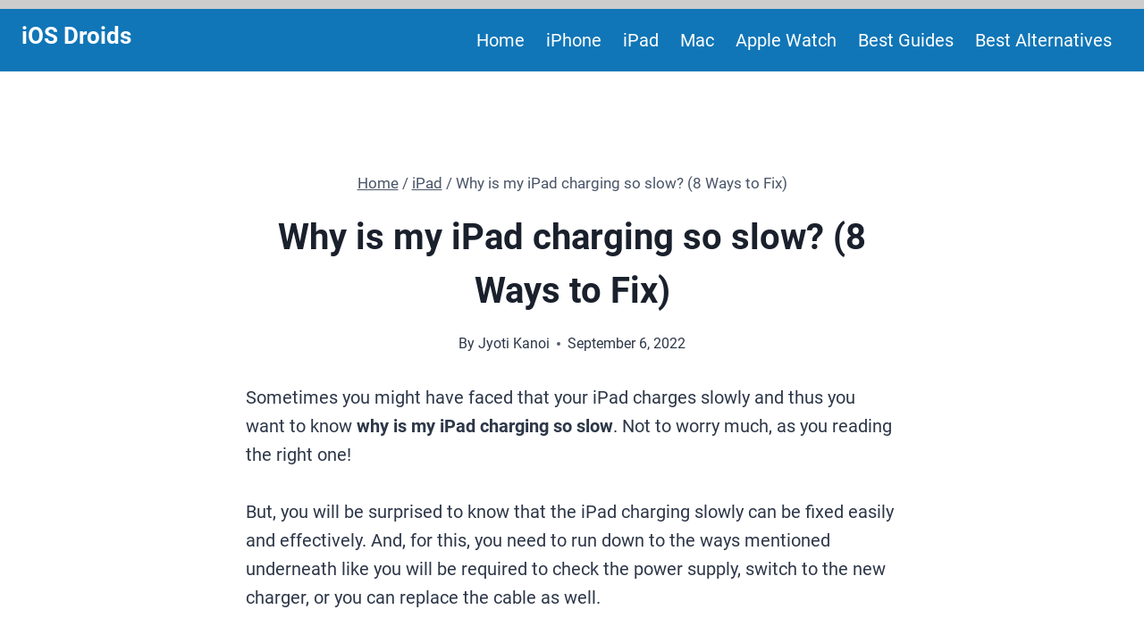

--- FILE ---
content_type: text/html; charset=UTF-8
request_url: https://iosdroids.com/why-is-my-ipad-charging-so-slow/
body_size: 34968
content:
<!doctype html>
<html lang="en-US" prefix="og: https://ogp.me/ns#" class="no-js" itemtype="https://schema.org/Blog" itemscope>
<head><meta charset="UTF-8"><script>if(navigator.userAgent.match(/MSIE|Internet Explorer/i)||navigator.userAgent.match(/Trident\/7\..*?rv:11/i)){var href=document.location.href;if(!href.match(/[?&]nowprocket/)){if(href.indexOf("?")==-1){if(href.indexOf("#")==-1){document.location.href=href+"?nowprocket=1"}else{document.location.href=href.replace("#","?nowprocket=1#")}}else{if(href.indexOf("#")==-1){document.location.href=href+"&nowprocket=1"}else{document.location.href=href.replace("#","&nowprocket=1#")}}}}</script><script>class RocketLazyLoadScripts{constructor(){this.v="1.2.3",this.triggerEvents=["keydown","mousedown","mousemove","touchmove","touchstart","touchend","wheel"],this.userEventHandler=this._triggerListener.bind(this),this.touchStartHandler=this._onTouchStart.bind(this),this.touchMoveHandler=this._onTouchMove.bind(this),this.touchEndHandler=this._onTouchEnd.bind(this),this.clickHandler=this._onClick.bind(this),this.interceptedClicks=[],window.addEventListener("pageshow",t=>{this.persisted=t.persisted}),window.addEventListener("DOMContentLoaded",()=>{this._preconnect3rdParties()}),this.delayedScripts={normal:[],async:[],defer:[]},this.trash=[],this.allJQueries=[]}_addUserInteractionListener(t){if(document.hidden){t._triggerListener();return}this.triggerEvents.forEach(e=>window.addEventListener(e,t.userEventHandler,{passive:!0})),window.addEventListener("touchstart",t.touchStartHandler,{passive:!0}),window.addEventListener("mousedown",t.touchStartHandler),document.addEventListener("visibilitychange",t.userEventHandler)}_removeUserInteractionListener(){this.triggerEvents.forEach(t=>window.removeEventListener(t,this.userEventHandler,{passive:!0})),document.removeEventListener("visibilitychange",this.userEventHandler)}_onTouchStart(t){"HTML"!==t.target.tagName&&(window.addEventListener("touchend",this.touchEndHandler),window.addEventListener("mouseup",this.touchEndHandler),window.addEventListener("touchmove",this.touchMoveHandler,{passive:!0}),window.addEventListener("mousemove",this.touchMoveHandler),t.target.addEventListener("click",this.clickHandler),this._renameDOMAttribute(t.target,"onclick","rocket-onclick"),this._pendingClickStarted())}_onTouchMove(t){window.removeEventListener("touchend",this.touchEndHandler),window.removeEventListener("mouseup",this.touchEndHandler),window.removeEventListener("touchmove",this.touchMoveHandler,{passive:!0}),window.removeEventListener("mousemove",this.touchMoveHandler),t.target.removeEventListener("click",this.clickHandler),this._renameDOMAttribute(t.target,"rocket-onclick","onclick"),this._pendingClickFinished()}_onTouchEnd(t){window.removeEventListener("touchend",this.touchEndHandler),window.removeEventListener("mouseup",this.touchEndHandler),window.removeEventListener("touchmove",this.touchMoveHandler,{passive:!0}),window.removeEventListener("mousemove",this.touchMoveHandler)}_onClick(t){t.target.removeEventListener("click",this.clickHandler),this._renameDOMAttribute(t.target,"rocket-onclick","onclick"),this.interceptedClicks.push(t),t.preventDefault(),t.stopPropagation(),t.stopImmediatePropagation(),this._pendingClickFinished()}_replayClicks(){window.removeEventListener("touchstart",this.touchStartHandler,{passive:!0}),window.removeEventListener("mousedown",this.touchStartHandler),this.interceptedClicks.forEach(t=>{t.target.dispatchEvent(new MouseEvent("click",{view:t.view,bubbles:!0,cancelable:!0}))})}_waitForPendingClicks(){return new Promise(t=>{this._isClickPending?this._pendingClickFinished=t:t()})}_pendingClickStarted(){this._isClickPending=!0}_pendingClickFinished(){this._isClickPending=!1}_renameDOMAttribute(t,e,r){t.hasAttribute&&t.hasAttribute(e)&&(event.target.setAttribute(r,event.target.getAttribute(e)),event.target.removeAttribute(e))}_triggerListener(){this._removeUserInteractionListener(this),"loading"===document.readyState?document.addEventListener("DOMContentLoaded",this._loadEverythingNow.bind(this)):this._loadEverythingNow()}_preconnect3rdParties(){let t=[];document.querySelectorAll("script[type=rocketlazyloadscript]").forEach(e=>{if(e.hasAttribute("src")){let r=new URL(e.src).origin;r!==location.origin&&t.push({src:r,crossOrigin:e.crossOrigin||"module"===e.getAttribute("data-rocket-type")})}}),t=[...new Map(t.map(t=>[JSON.stringify(t),t])).values()],this._batchInjectResourceHints(t,"preconnect")}async _loadEverythingNow(){this.lastBreath=Date.now(),this._delayEventListeners(this),this._delayJQueryReady(this),this._handleDocumentWrite(),this._registerAllDelayedScripts(),this._preloadAllScripts(),await this._loadScriptsFromList(this.delayedScripts.normal),await this._loadScriptsFromList(this.delayedScripts.defer),await this._loadScriptsFromList(this.delayedScripts.async);try{await this._triggerDOMContentLoaded(),await this._triggerWindowLoad()}catch(t){console.error(t)}window.dispatchEvent(new Event("rocket-allScriptsLoaded")),this._waitForPendingClicks().then(()=>{this._replayClicks()}),this._emptyTrash()}_registerAllDelayedScripts(){document.querySelectorAll("script[type=rocketlazyloadscript]").forEach(t=>{t.hasAttribute("data-rocket-src")?t.hasAttribute("async")&&!1!==t.async?this.delayedScripts.async.push(t):t.hasAttribute("defer")&&!1!==t.defer||"module"===t.getAttribute("data-rocket-type")?this.delayedScripts.defer.push(t):this.delayedScripts.normal.push(t):this.delayedScripts.normal.push(t)})}async _transformScript(t){return new Promise((await this._littleBreath(),navigator.userAgent.indexOf("Firefox/")>0||""===navigator.vendor)?e=>{let r=document.createElement("script");[...t.attributes].forEach(t=>{let e=t.nodeName;"type"!==e&&("data-rocket-type"===e&&(e="type"),"data-rocket-src"===e&&(e="src"),r.setAttribute(e,t.nodeValue))}),t.text&&(r.text=t.text),r.hasAttribute("src")?(r.addEventListener("load",e),r.addEventListener("error",e)):(r.text=t.text,e());try{t.parentNode.replaceChild(r,t)}catch(i){e()}}:async e=>{function r(){t.setAttribute("data-rocket-status","failed"),e()}try{let i=t.getAttribute("data-rocket-type"),n=t.getAttribute("data-rocket-src");t.text,i?(t.type=i,t.removeAttribute("data-rocket-type")):t.removeAttribute("type"),t.addEventListener("load",function r(){t.setAttribute("data-rocket-status","executed"),e()}),t.addEventListener("error",r),n?(t.removeAttribute("data-rocket-src"),t.src=n):t.src="data:text/javascript;base64,"+window.btoa(unescape(encodeURIComponent(t.text)))}catch(s){r()}})}async _loadScriptsFromList(t){let e=t.shift();return e&&e.isConnected?(await this._transformScript(e),this._loadScriptsFromList(t)):Promise.resolve()}_preloadAllScripts(){this._batchInjectResourceHints([...this.delayedScripts.normal,...this.delayedScripts.defer,...this.delayedScripts.async],"preload")}_batchInjectResourceHints(t,e){var r=document.createDocumentFragment();t.forEach(t=>{let i=t.getAttribute&&t.getAttribute("data-rocket-src")||t.src;if(i){let n=document.createElement("link");n.href=i,n.rel=e,"preconnect"!==e&&(n.as="script"),t.getAttribute&&"module"===t.getAttribute("data-rocket-type")&&(n.crossOrigin=!0),t.crossOrigin&&(n.crossOrigin=t.crossOrigin),t.integrity&&(n.integrity=t.integrity),r.appendChild(n),this.trash.push(n)}}),document.head.appendChild(r)}_delayEventListeners(t){let e={};function r(t,r){!function t(r){!e[r]&&(e[r]={originalFunctions:{add:r.addEventListener,remove:r.removeEventListener},eventsToRewrite:[]},r.addEventListener=function(){arguments[0]=i(arguments[0]),e[r].originalFunctions.add.apply(r,arguments)},r.removeEventListener=function(){arguments[0]=i(arguments[0]),e[r].originalFunctions.remove.apply(r,arguments)});function i(t){return e[r].eventsToRewrite.indexOf(t)>=0?"rocket-"+t:t}}(t),e[t].eventsToRewrite.push(r)}function i(t,e){let r=t[e];Object.defineProperty(t,e,{get:()=>r||function(){},set(i){t["rocket"+e]=r=i}})}r(document,"DOMContentLoaded"),r(window,"DOMContentLoaded"),r(window,"load"),r(window,"pageshow"),r(document,"readystatechange"),i(document,"onreadystatechange"),i(window,"onload"),i(window,"onpageshow")}_delayJQueryReady(t){let e;function r(r){if(r&&r.fn&&!t.allJQueries.includes(r)){r.fn.ready=r.fn.init.prototype.ready=function(e){return t.domReadyFired?e.bind(document)(r):document.addEventListener("rocket-DOMContentLoaded",()=>e.bind(document)(r)),r([])};let i=r.fn.on;r.fn.on=r.fn.init.prototype.on=function(){if(this[0]===window){function t(t){return t.split(" ").map(t=>"load"===t||0===t.indexOf("load.")?"rocket-jquery-load":t).join(" ")}"string"==typeof arguments[0]||arguments[0]instanceof String?arguments[0]=t(arguments[0]):"object"==typeof arguments[0]&&Object.keys(arguments[0]).forEach(e=>{let r=arguments[0][e];delete arguments[0][e],arguments[0][t(e)]=r})}return i.apply(this,arguments),this},t.allJQueries.push(r)}e=r}r(window.jQuery),Object.defineProperty(window,"jQuery",{get:()=>e,set(t){r(t)}})}async _triggerDOMContentLoaded(){this.domReadyFired=!0,await this._littleBreath(),document.dispatchEvent(new Event("rocket-DOMContentLoaded")),await this._littleBreath(),window.dispatchEvent(new Event("rocket-DOMContentLoaded")),await this._littleBreath(),document.dispatchEvent(new Event("rocket-readystatechange")),await this._littleBreath(),document.rocketonreadystatechange&&document.rocketonreadystatechange()}async _triggerWindowLoad(){await this._littleBreath(),window.dispatchEvent(new Event("rocket-load")),await this._littleBreath(),window.rocketonload&&window.rocketonload(),await this._littleBreath(),this.allJQueries.forEach(t=>t(window).trigger("rocket-jquery-load")),await this._littleBreath();let t=new Event("rocket-pageshow");t.persisted=this.persisted,window.dispatchEvent(t),await this._littleBreath(),window.rocketonpageshow&&window.rocketonpageshow({persisted:this.persisted})}_handleDocumentWrite(){let t=new Map;document.write=document.writeln=function(e){let r=document.currentScript;r||console.error("WPRocket unable to document.write this: "+e);let i=document.createRange(),n=r.parentElement,s=t.get(r);void 0===s&&(s=r.nextSibling,t.set(r,s));let a=document.createDocumentFragment();i.setStart(a,0),a.appendChild(i.createContextualFragment(e)),n.insertBefore(a,s)}}async _littleBreath(){Date.now()-this.lastBreath>45&&(await this._requestAnimFrame(),this.lastBreath=Date.now())}async _requestAnimFrame(){return document.hidden?new Promise(t=>setTimeout(t)):new Promise(t=>requestAnimationFrame(t))}_emptyTrash(){this.trash.forEach(t=>t.remove())}static run(){let t=new RocketLazyLoadScripts;t._addUserInteractionListener(t)}}RocketLazyLoadScripts.run();</script>
	
	<meta name="viewport" content="width=device-width, initial-scale=1, minimum-scale=1">
	<meta name="uri-translation" content="on" /><link rel="alternate" hreflang="en" href="https://iosdroids.com/why-is-my-ipad-charging-so-slow/" />
<link rel="alternate" hreflang="ar" href="https://iosdroids.com/ar/why-is-my-ipad-charging-so-slow/" />
<link rel="alternate" hreflang="bg" href="https://iosdroids.com/bg/why-is-my-ipad-charging-so-slow/" />
<link rel="alternate" hreflang="zh-CN" href="https://iosdroids.com/zh-CN/why-is-my-ipad-charging-so-slow/" />
<link rel="alternate" hreflang="da" href="https://iosdroids.com/da/why-is-my-ipad-charging-so-slow/" />
<link rel="alternate" hreflang="nl" href="https://iosdroids.com/nl/why-is-my-ipad-charging-so-slow/" />
<link rel="alternate" hreflang="fr" href="https://iosdroids.com/fr/why-is-my-ipad-charging-so-slow/" />
<link rel="alternate" hreflang="de" href="https://iosdroids.com/de/why-is-my-ipad-charging-so-slow/" />
<link rel="alternate" hreflang="it" href="https://iosdroids.com/it/why-is-my-ipad-charging-so-slow/" />
<link rel="alternate" hreflang="ja" href="https://iosdroids.com/ja/why-is-my-ipad-charging-so-slow/" />
<link rel="alternate" hreflang="la" href="https://iosdroids.com/la/why-is-my-ipad-charging-so-slow/" />
<link rel="alternate" hreflang="lb" href="https://iosdroids.com/lb/why-is-my-ipad-charging-so-slow/" />
<link rel="alternate" hreflang="pl" href="https://iosdroids.com/pl/why-is-my-ipad-charging-so-slow/" />
<link rel="alternate" hreflang="pt" href="https://iosdroids.com/pt/why-is-my-ipad-charging-so-slow/" />
<link rel="alternate" hreflang="ru" href="https://iosdroids.com/ru/why-is-my-ipad-charging-so-slow/" />
<link rel="alternate" hreflang="sr" href="https://iosdroids.com/sr/why-is-my-ipad-charging-so-slow/" />
<link rel="alternate" hreflang="es" href="https://iosdroids.com/es/why-is-my-ipad-charging-so-slow/" />
<link rel="alternate" hreflang="sv" href="https://iosdroids.com/sv/why-is-my-ipad-charging-so-slow/" />
<link rel="alternate" hreflang="tr" href="https://iosdroids.com/tr/why-is-my-ipad-charging-so-slow/" />
<link rel="alternate" hreflang="vi" href="https://iosdroids.com/vi/why-is-my-ipad-charging-so-slow/" />

<!-- Search Engine Optimization by Rank Math - https://rankmath.com/ -->
<title>Why is my iPad charging so slow? (8 Ways to Fix) - iOS Droids</title>
<meta name="description" content="Sometimes you might have faced that your iPad charges slowly and thus you want to know why is my iPad charging so slow. Not to worry much, as you reading the"/>
<meta name="robots" content="follow, index, max-snippet:-1, max-video-preview:-1, max-image-preview:large"/>
<link rel="canonical" href="https://iosdroids.com/why-is-my-ipad-charging-so-slow/" />
<meta property="og:locale" content="en_US" />
<meta property="og:type" content="article" />
<meta property="og:title" content="Why is my iPad charging so slow? (8 Ways to Fix) - iOS Droids" />
<meta property="og:description" content="Sometimes you might have faced that your iPad charges slowly and thus you want to know why is my iPad charging so slow. Not to worry much, as you reading the" />
<meta property="og:url" content="https://iosdroids.com/why-is-my-ipad-charging-so-slow/" />
<meta property="og:site_name" content="iOS Droids" />
<meta property="article:section" content="iPad" />
<meta property="og:updated_time" content="2022-09-20T18:11:01+00:00" />
<meta property="og:image" content="https://iosdroids.com/wp-content/uploads/2022/08/why-is-my-ipad-charging-so-slow.png" />
<meta property="og:image:secure_url" content="https://iosdroids.com/wp-content/uploads/2022/08/why-is-my-ipad-charging-so-slow.png" />
<meta property="og:image:width" content="700" />
<meta property="og:image:height" content="400" />
<meta property="og:image:alt" content="why-is-my-ipad-charging-so-slow" />
<meta property="og:image:type" content="image/png" />
<meta property="article:published_time" content="2022-09-06T13:29:25+00:00" />
<meta property="article:modified_time" content="2022-09-20T18:11:01+00:00" />
<meta name="twitter:card" content="summary_large_image" />
<meta name="twitter:title" content="Why is my iPad charging so slow? (8 Ways to Fix) - iOS Droids" />
<meta name="twitter:description" content="Sometimes you might have faced that your iPad charges slowly and thus you want to know why is my iPad charging so slow. Not to worry much, as you reading the" />
<meta name="twitter:image" content="https://iosdroids.com/wp-content/uploads/2022/08/why-is-my-ipad-charging-so-slow.png" />
<meta name="twitter:label1" content="Written by" />
<meta name="twitter:data1" content="Jyoti Kanoi" />
<meta name="twitter:label2" content="Time to read" />
<meta name="twitter:data2" content="7 minutes" />
<script type="application/ld+json" class="rank-math-schema">{"@context":"https://schema.org","@graph":[{"@type":["Person","Organization"],"@id":"https://iosdroids.com/#person","name":"SK Simraan","logo":{"@type":"ImageObject","@id":"https://iosdroids.com/#logo","url":"https://iosdroids.com/wp-content/uploads/2022/02/ios-droids-blue.png","contentUrl":"https://iosdroids.com/wp-content/uploads/2022/02/ios-droids-blue.png","caption":"SK Simraan","inLanguage":"en-US","width":"317","height":"263"},"image":{"@type":"ImageObject","@id":"https://iosdroids.com/#logo","url":"https://iosdroids.com/wp-content/uploads/2022/02/ios-droids-blue.png","contentUrl":"https://iosdroids.com/wp-content/uploads/2022/02/ios-droids-blue.png","caption":"SK Simraan","inLanguage":"en-US","width":"317","height":"263"}},{"@type":"WebSite","@id":"https://iosdroids.com/#website","url":"https://iosdroids.com","name":"SK Simraan","publisher":{"@id":"https://iosdroids.com/#person"},"inLanguage":"en-US"},{"@type":"ImageObject","@id":"https://iosdroids.com/wp-content/uploads/2022/08/why-is-my-ipad-charging-so-slow.png","url":"https://iosdroids.com/wp-content/uploads/2022/08/why-is-my-ipad-charging-so-slow.png","width":"700","height":"400","caption":"why-is-my-ipad-charging-so-slow","inLanguage":"en-US"},{"@type":"WebPage","@id":"https://iosdroids.com/why-is-my-ipad-charging-so-slow/#webpage","url":"https://iosdroids.com/why-is-my-ipad-charging-so-slow/","name":"Why is my iPad charging so slow? (8 Ways to Fix) - iOS Droids","datePublished":"2022-09-06T13:29:25+00:00","dateModified":"2022-09-20T18:11:01+00:00","isPartOf":{"@id":"https://iosdroids.com/#website"},"primaryImageOfPage":{"@id":"https://iosdroids.com/wp-content/uploads/2022/08/why-is-my-ipad-charging-so-slow.png"},"inLanguage":"en-US"},{"@type":"Person","@id":"https://iosdroids.com/author/jyoti/","name":"Jyoti Kanoi","url":"https://iosdroids.com/author/jyoti/","image":{"@type":"ImageObject","@id":"https://secure.gravatar.com/avatar/5075c030b326cb7d4d1ac3050d80075c52c9a80edd5613848fd032da573bec2b?s=96&amp;d=mm&amp;r=g","url":"https://secure.gravatar.com/avatar/5075c030b326cb7d4d1ac3050d80075c52c9a80edd5613848fd032da573bec2b?s=96&amp;d=mm&amp;r=g","caption":"Jyoti Kanoi","inLanguage":"en-US"}},{"@type":"BlogPosting","headline":"Why is my iPad charging so slow? (8 Ways to Fix) - iOS Droids","keywords":"Why is my iPad charging so slow","datePublished":"2022-09-06T13:29:25+00:00","dateModified":"2022-09-20T18:11:01+00:00","articleSection":"iPad","author":{"@id":"https://iosdroids.com/author/jyoti/","name":"Jyoti Kanoi"},"publisher":{"@id":"https://iosdroids.com/#person"},"description":"Sometimes you might have faced that your iPad charges slowly and thus you want to know why is my iPad charging so slow. Not to worry much, as you reading the","name":"Why is my iPad charging so slow? (8 Ways to Fix) - iOS Droids","@id":"https://iosdroids.com/why-is-my-ipad-charging-so-slow/#richSnippet","isPartOf":{"@id":"https://iosdroids.com/why-is-my-ipad-charging-so-slow/#webpage"},"image":{"@id":"https://iosdroids.com/wp-content/uploads/2022/08/why-is-my-ipad-charging-so-slow.png"},"inLanguage":"en-US","mainEntityOfPage":{"@id":"https://iosdroids.com/why-is-my-ipad-charging-so-slow/#webpage"}}]}</script>
<!-- /Rank Math WordPress SEO plugin -->


<link rel="alternate" type="application/rss+xml" title="iOS Droids &raquo; Feed" href="https://iosdroids.com/feed/" />
<link rel="alternate" type="application/rss+xml" title="iOS Droids &raquo; Comments Feed" href="https://iosdroids.com/comments/feed/" />
			<script type="rocketlazyloadscript">document.documentElement.classList.remove( 'no-js' );</script>
			<link rel="alternate" type="application/rss+xml" title="iOS Droids &raquo; Why is my iPad charging so slow? (8 Ways to Fix) Comments Feed" href="https://iosdroids.com/why-is-my-ipad-charging-so-slow/feed/" />
<link rel="alternate" title="oEmbed (JSON)" type="application/json+oembed" href="https://iosdroids.com/wp-json/oembed/1.0/embed?url=https%3A%2F%2Fiosdroids.com%2Fwhy-is-my-ipad-charging-so-slow%2F" />
<link rel="alternate" title="oEmbed (XML)" type="text/xml+oembed" href="https://iosdroids.com/wp-json/oembed/1.0/embed?url=https%3A%2F%2Fiosdroids.com%2Fwhy-is-my-ipad-charging-so-slow%2F&#038;format=xml" />
<style id='wp-img-auto-sizes-contain-inline-css'>
img:is([sizes=auto i],[sizes^="auto," i]){contain-intrinsic-size:3000px 1500px}
/*# sourceURL=wp-img-auto-sizes-contain-inline-css */
</style>
<style id='wp-emoji-styles-inline-css'>

	img.wp-smiley, img.emoji {
		display: inline !important;
		border: none !important;
		box-shadow: none !important;
		height: 1em !important;
		width: 1em !important;
		margin: 0 0.07em !important;
		vertical-align: -0.1em !important;
		background: none !important;
		padding: 0 !important;
	}
/*# sourceURL=wp-emoji-styles-inline-css */
</style>
<style id='wp-block-library-inline-css'>
:root{--wp-block-synced-color:#7a00df;--wp-block-synced-color--rgb:122,0,223;--wp-bound-block-color:var(--wp-block-synced-color);--wp-editor-canvas-background:#ddd;--wp-admin-theme-color:#007cba;--wp-admin-theme-color--rgb:0,124,186;--wp-admin-theme-color-darker-10:#006ba1;--wp-admin-theme-color-darker-10--rgb:0,107,160.5;--wp-admin-theme-color-darker-20:#005a87;--wp-admin-theme-color-darker-20--rgb:0,90,135;--wp-admin-border-width-focus:2px}@media (min-resolution:192dpi){:root{--wp-admin-border-width-focus:1.5px}}.wp-element-button{cursor:pointer}:root .has-very-light-gray-background-color{background-color:#eee}:root .has-very-dark-gray-background-color{background-color:#313131}:root .has-very-light-gray-color{color:#eee}:root .has-very-dark-gray-color{color:#313131}:root .has-vivid-green-cyan-to-vivid-cyan-blue-gradient-background{background:linear-gradient(135deg,#00d084,#0693e3)}:root .has-purple-crush-gradient-background{background:linear-gradient(135deg,#34e2e4,#4721fb 50%,#ab1dfe)}:root .has-hazy-dawn-gradient-background{background:linear-gradient(135deg,#faaca8,#dad0ec)}:root .has-subdued-olive-gradient-background{background:linear-gradient(135deg,#fafae1,#67a671)}:root .has-atomic-cream-gradient-background{background:linear-gradient(135deg,#fdd79a,#004a59)}:root .has-nightshade-gradient-background{background:linear-gradient(135deg,#330968,#31cdcf)}:root .has-midnight-gradient-background{background:linear-gradient(135deg,#020381,#2874fc)}:root{--wp--preset--font-size--normal:16px;--wp--preset--font-size--huge:42px}.has-regular-font-size{font-size:1em}.has-larger-font-size{font-size:2.625em}.has-normal-font-size{font-size:var(--wp--preset--font-size--normal)}.has-huge-font-size{font-size:var(--wp--preset--font-size--huge)}.has-text-align-center{text-align:center}.has-text-align-left{text-align:left}.has-text-align-right{text-align:right}.has-fit-text{white-space:nowrap!important}#end-resizable-editor-section{display:none}.aligncenter{clear:both}.items-justified-left{justify-content:flex-start}.items-justified-center{justify-content:center}.items-justified-right{justify-content:flex-end}.items-justified-space-between{justify-content:space-between}.screen-reader-text{border:0;clip-path:inset(50%);height:1px;margin:-1px;overflow:hidden;padding:0;position:absolute;width:1px;word-wrap:normal!important}.screen-reader-text:focus{background-color:#ddd;clip-path:none;color:#444;display:block;font-size:1em;height:auto;left:5px;line-height:normal;padding:15px 23px 14px;text-decoration:none;top:5px;width:auto;z-index:100000}html :where(.has-border-color){border-style:solid}html :where([style*=border-top-color]){border-top-style:solid}html :where([style*=border-right-color]){border-right-style:solid}html :where([style*=border-bottom-color]){border-bottom-style:solid}html :where([style*=border-left-color]){border-left-style:solid}html :where([style*=border-width]){border-style:solid}html :where([style*=border-top-width]){border-top-style:solid}html :where([style*=border-right-width]){border-right-style:solid}html :where([style*=border-bottom-width]){border-bottom-style:solid}html :where([style*=border-left-width]){border-left-style:solid}html :where(img[class*=wp-image-]){height:auto;max-width:100%}:where(figure){margin:0 0 1em}html :where(.is-position-sticky){--wp-admin--admin-bar--position-offset:var(--wp-admin--admin-bar--height,0px)}@media screen and (max-width:600px){html :where(.is-position-sticky){--wp-admin--admin-bar--position-offset:0px}}

/*# sourceURL=wp-block-library-inline-css */
</style><style id='wp-block-image-inline-css'>
.wp-block-image>a,.wp-block-image>figure>a{display:inline-block}.wp-block-image img{box-sizing:border-box;height:auto;max-width:100%;vertical-align:bottom}@media not (prefers-reduced-motion){.wp-block-image img.hide{visibility:hidden}.wp-block-image img.show{animation:show-content-image .4s}}.wp-block-image[style*=border-radius] img,.wp-block-image[style*=border-radius]>a{border-radius:inherit}.wp-block-image.has-custom-border img{box-sizing:border-box}.wp-block-image.aligncenter{text-align:center}.wp-block-image.alignfull>a,.wp-block-image.alignwide>a{width:100%}.wp-block-image.alignfull img,.wp-block-image.alignwide img{height:auto;width:100%}.wp-block-image .aligncenter,.wp-block-image .alignleft,.wp-block-image .alignright,.wp-block-image.aligncenter,.wp-block-image.alignleft,.wp-block-image.alignright{display:table}.wp-block-image .aligncenter>figcaption,.wp-block-image .alignleft>figcaption,.wp-block-image .alignright>figcaption,.wp-block-image.aligncenter>figcaption,.wp-block-image.alignleft>figcaption,.wp-block-image.alignright>figcaption{caption-side:bottom;display:table-caption}.wp-block-image .alignleft{float:left;margin:.5em 1em .5em 0}.wp-block-image .alignright{float:right;margin:.5em 0 .5em 1em}.wp-block-image .aligncenter{margin-left:auto;margin-right:auto}.wp-block-image :where(figcaption){margin-bottom:1em;margin-top:.5em}.wp-block-image.is-style-circle-mask img{border-radius:9999px}@supports ((-webkit-mask-image:none) or (mask-image:none)) or (-webkit-mask-image:none){.wp-block-image.is-style-circle-mask img{border-radius:0;-webkit-mask-image:url('data:image/svg+xml;utf8,<svg viewBox="0 0 100 100" xmlns="http://www.w3.org/2000/svg"><circle cx="50" cy="50" r="50"/></svg>');mask-image:url('data:image/svg+xml;utf8,<svg viewBox="0 0 100 100" xmlns="http://www.w3.org/2000/svg"><circle cx="50" cy="50" r="50"/></svg>');mask-mode:alpha;-webkit-mask-position:center;mask-position:center;-webkit-mask-repeat:no-repeat;mask-repeat:no-repeat;-webkit-mask-size:contain;mask-size:contain}}:root :where(.wp-block-image.is-style-rounded img,.wp-block-image .is-style-rounded img){border-radius:9999px}.wp-block-image figure{margin:0}.wp-lightbox-container{display:flex;flex-direction:column;position:relative}.wp-lightbox-container img{cursor:zoom-in}.wp-lightbox-container img:hover+button{opacity:1}.wp-lightbox-container button{align-items:center;backdrop-filter:blur(16px) saturate(180%);background-color:#5a5a5a40;border:none;border-radius:4px;cursor:zoom-in;display:flex;height:20px;justify-content:center;opacity:0;padding:0;position:absolute;right:16px;text-align:center;top:16px;width:20px;z-index:100}@media not (prefers-reduced-motion){.wp-lightbox-container button{transition:opacity .2s ease}}.wp-lightbox-container button:focus-visible{outline:3px auto #5a5a5a40;outline:3px auto -webkit-focus-ring-color;outline-offset:3px}.wp-lightbox-container button:hover{cursor:pointer;opacity:1}.wp-lightbox-container button:focus{opacity:1}.wp-lightbox-container button:focus,.wp-lightbox-container button:hover,.wp-lightbox-container button:not(:hover):not(:active):not(.has-background){background-color:#5a5a5a40;border:none}.wp-lightbox-overlay{box-sizing:border-box;cursor:zoom-out;height:100vh;left:0;overflow:hidden;position:fixed;top:0;visibility:hidden;width:100%;z-index:100000}.wp-lightbox-overlay .close-button{align-items:center;cursor:pointer;display:flex;justify-content:center;min-height:40px;min-width:40px;padding:0;position:absolute;right:calc(env(safe-area-inset-right) + 16px);top:calc(env(safe-area-inset-top) + 16px);z-index:5000000}.wp-lightbox-overlay .close-button:focus,.wp-lightbox-overlay .close-button:hover,.wp-lightbox-overlay .close-button:not(:hover):not(:active):not(.has-background){background:none;border:none}.wp-lightbox-overlay .lightbox-image-container{height:var(--wp--lightbox-container-height);left:50%;overflow:hidden;position:absolute;top:50%;transform:translate(-50%,-50%);transform-origin:top left;width:var(--wp--lightbox-container-width);z-index:9999999999}.wp-lightbox-overlay .wp-block-image{align-items:center;box-sizing:border-box;display:flex;height:100%;justify-content:center;margin:0;position:relative;transform-origin:0 0;width:100%;z-index:3000000}.wp-lightbox-overlay .wp-block-image img{height:var(--wp--lightbox-image-height);min-height:var(--wp--lightbox-image-height);min-width:var(--wp--lightbox-image-width);width:var(--wp--lightbox-image-width)}.wp-lightbox-overlay .wp-block-image figcaption{display:none}.wp-lightbox-overlay button{background:none;border:none}.wp-lightbox-overlay .scrim{background-color:#fff;height:100%;opacity:.9;position:absolute;width:100%;z-index:2000000}.wp-lightbox-overlay.active{visibility:visible}@media not (prefers-reduced-motion){.wp-lightbox-overlay.active{animation:turn-on-visibility .25s both}.wp-lightbox-overlay.active img{animation:turn-on-visibility .35s both}.wp-lightbox-overlay.show-closing-animation:not(.active){animation:turn-off-visibility .35s both}.wp-lightbox-overlay.show-closing-animation:not(.active) img{animation:turn-off-visibility .25s both}.wp-lightbox-overlay.zoom.active{animation:none;opacity:1;visibility:visible}.wp-lightbox-overlay.zoom.active .lightbox-image-container{animation:lightbox-zoom-in .4s}.wp-lightbox-overlay.zoom.active .lightbox-image-container img{animation:none}.wp-lightbox-overlay.zoom.active .scrim{animation:turn-on-visibility .4s forwards}.wp-lightbox-overlay.zoom.show-closing-animation:not(.active){animation:none}.wp-lightbox-overlay.zoom.show-closing-animation:not(.active) .lightbox-image-container{animation:lightbox-zoom-out .4s}.wp-lightbox-overlay.zoom.show-closing-animation:not(.active) .lightbox-image-container img{animation:none}.wp-lightbox-overlay.zoom.show-closing-animation:not(.active) .scrim{animation:turn-off-visibility .4s forwards}}@keyframes show-content-image{0%{visibility:hidden}99%{visibility:hidden}to{visibility:visible}}@keyframes turn-on-visibility{0%{opacity:0}to{opacity:1}}@keyframes turn-off-visibility{0%{opacity:1;visibility:visible}99%{opacity:0;visibility:visible}to{opacity:0;visibility:hidden}}@keyframes lightbox-zoom-in{0%{transform:translate(calc((-100vw + var(--wp--lightbox-scrollbar-width))/2 + var(--wp--lightbox-initial-left-position)),calc(-50vh + var(--wp--lightbox-initial-top-position))) scale(var(--wp--lightbox-scale))}to{transform:translate(-50%,-50%) scale(1)}}@keyframes lightbox-zoom-out{0%{transform:translate(-50%,-50%) scale(1);visibility:visible}99%{visibility:visible}to{transform:translate(calc((-100vw + var(--wp--lightbox-scrollbar-width))/2 + var(--wp--lightbox-initial-left-position)),calc(-50vh + var(--wp--lightbox-initial-top-position))) scale(var(--wp--lightbox-scale));visibility:hidden}}
/*# sourceURL=https://iosdroids.com/wp-includes/blocks/image/style.min.css */
</style>
<style id='wp-block-latest-posts-inline-css'>
.wp-block-latest-posts{box-sizing:border-box}.wp-block-latest-posts.alignleft{margin-right:2em}.wp-block-latest-posts.alignright{margin-left:2em}.wp-block-latest-posts.wp-block-latest-posts__list{list-style:none}.wp-block-latest-posts.wp-block-latest-posts__list li{clear:both;overflow-wrap:break-word}.wp-block-latest-posts.is-grid{display:flex;flex-wrap:wrap}.wp-block-latest-posts.is-grid li{margin:0 1.25em 1.25em 0;width:100%}@media (min-width:600px){.wp-block-latest-posts.columns-2 li{width:calc(50% - .625em)}.wp-block-latest-posts.columns-2 li:nth-child(2n){margin-right:0}.wp-block-latest-posts.columns-3 li{width:calc(33.33333% - .83333em)}.wp-block-latest-posts.columns-3 li:nth-child(3n){margin-right:0}.wp-block-latest-posts.columns-4 li{width:calc(25% - .9375em)}.wp-block-latest-posts.columns-4 li:nth-child(4n){margin-right:0}.wp-block-latest-posts.columns-5 li{width:calc(20% - 1em)}.wp-block-latest-posts.columns-5 li:nth-child(5n){margin-right:0}.wp-block-latest-posts.columns-6 li{width:calc(16.66667% - 1.04167em)}.wp-block-latest-posts.columns-6 li:nth-child(6n){margin-right:0}}:root :where(.wp-block-latest-posts.is-grid){padding:0}:root :where(.wp-block-latest-posts.wp-block-latest-posts__list){padding-left:0}.wp-block-latest-posts__post-author,.wp-block-latest-posts__post-date{display:block;font-size:.8125em}.wp-block-latest-posts__post-excerpt,.wp-block-latest-posts__post-full-content{margin-bottom:1em;margin-top:.5em}.wp-block-latest-posts__featured-image a{display:inline-block}.wp-block-latest-posts__featured-image img{height:auto;max-width:100%;width:auto}.wp-block-latest-posts__featured-image.alignleft{float:left;margin-right:1em}.wp-block-latest-posts__featured-image.alignright{float:right;margin-left:1em}.wp-block-latest-posts__featured-image.aligncenter{margin-bottom:1em;text-align:center}
/*# sourceURL=https://iosdroids.com/wp-includes/blocks/latest-posts/style.min.css */
</style>
<style id='wp-block-paragraph-inline-css'>
.is-small-text{font-size:.875em}.is-regular-text{font-size:1em}.is-large-text{font-size:2.25em}.is-larger-text{font-size:3em}.has-drop-cap:not(:focus):first-letter{float:left;font-size:8.4em;font-style:normal;font-weight:100;line-height:.68;margin:.05em .1em 0 0;text-transform:uppercase}body.rtl .has-drop-cap:not(:focus):first-letter{float:none;margin-left:.1em}p.has-drop-cap.has-background{overflow:hidden}:root :where(p.has-background){padding:1.25em 2.375em}:where(p.has-text-color:not(.has-link-color)) a{color:inherit}p.has-text-align-left[style*="writing-mode:vertical-lr"],p.has-text-align-right[style*="writing-mode:vertical-rl"]{rotate:180deg}
/*# sourceURL=https://iosdroids.com/wp-includes/blocks/paragraph/style.min.css */
</style>
<style id='global-styles-inline-css'>
:root{--wp--preset--aspect-ratio--square: 1;--wp--preset--aspect-ratio--4-3: 4/3;--wp--preset--aspect-ratio--3-4: 3/4;--wp--preset--aspect-ratio--3-2: 3/2;--wp--preset--aspect-ratio--2-3: 2/3;--wp--preset--aspect-ratio--16-9: 16/9;--wp--preset--aspect-ratio--9-16: 9/16;--wp--preset--color--black: #000000;--wp--preset--color--cyan-bluish-gray: #abb8c3;--wp--preset--color--white: #ffffff;--wp--preset--color--pale-pink: #f78da7;--wp--preset--color--vivid-red: #cf2e2e;--wp--preset--color--luminous-vivid-orange: #ff6900;--wp--preset--color--luminous-vivid-amber: #fcb900;--wp--preset--color--light-green-cyan: #7bdcb5;--wp--preset--color--vivid-green-cyan: #00d084;--wp--preset--color--pale-cyan-blue: #8ed1fc;--wp--preset--color--vivid-cyan-blue: #0693e3;--wp--preset--color--vivid-purple: #9b51e0;--wp--preset--color--theme-palette-1: var(--global-palette1);--wp--preset--color--theme-palette-2: var(--global-palette2);--wp--preset--color--theme-palette-3: var(--global-palette3);--wp--preset--color--theme-palette-4: var(--global-palette4);--wp--preset--color--theme-palette-5: var(--global-palette5);--wp--preset--color--theme-palette-6: var(--global-palette6);--wp--preset--color--theme-palette-7: var(--global-palette7);--wp--preset--color--theme-palette-8: var(--global-palette8);--wp--preset--color--theme-palette-9: var(--global-palette9);--wp--preset--color--theme-palette-10: var(--global-palette10);--wp--preset--color--theme-palette-11: var(--global-palette11);--wp--preset--color--theme-palette-12: var(--global-palette12);--wp--preset--color--theme-palette-13: var(--global-palette13);--wp--preset--color--theme-palette-14: var(--global-palette14);--wp--preset--color--theme-palette-15: var(--global-palette15);--wp--preset--gradient--vivid-cyan-blue-to-vivid-purple: linear-gradient(135deg,rgb(6,147,227) 0%,rgb(155,81,224) 100%);--wp--preset--gradient--light-green-cyan-to-vivid-green-cyan: linear-gradient(135deg,rgb(122,220,180) 0%,rgb(0,208,130) 100%);--wp--preset--gradient--luminous-vivid-amber-to-luminous-vivid-orange: linear-gradient(135deg,rgb(252,185,0) 0%,rgb(255,105,0) 100%);--wp--preset--gradient--luminous-vivid-orange-to-vivid-red: linear-gradient(135deg,rgb(255,105,0) 0%,rgb(207,46,46) 100%);--wp--preset--gradient--very-light-gray-to-cyan-bluish-gray: linear-gradient(135deg,rgb(238,238,238) 0%,rgb(169,184,195) 100%);--wp--preset--gradient--cool-to-warm-spectrum: linear-gradient(135deg,rgb(74,234,220) 0%,rgb(151,120,209) 20%,rgb(207,42,186) 40%,rgb(238,44,130) 60%,rgb(251,105,98) 80%,rgb(254,248,76) 100%);--wp--preset--gradient--blush-light-purple: linear-gradient(135deg,rgb(255,206,236) 0%,rgb(152,150,240) 100%);--wp--preset--gradient--blush-bordeaux: linear-gradient(135deg,rgb(254,205,165) 0%,rgb(254,45,45) 50%,rgb(107,0,62) 100%);--wp--preset--gradient--luminous-dusk: linear-gradient(135deg,rgb(255,203,112) 0%,rgb(199,81,192) 50%,rgb(65,88,208) 100%);--wp--preset--gradient--pale-ocean: linear-gradient(135deg,rgb(255,245,203) 0%,rgb(182,227,212) 50%,rgb(51,167,181) 100%);--wp--preset--gradient--electric-grass: linear-gradient(135deg,rgb(202,248,128) 0%,rgb(113,206,126) 100%);--wp--preset--gradient--midnight: linear-gradient(135deg,rgb(2,3,129) 0%,rgb(40,116,252) 100%);--wp--preset--font-size--small: var(--global-font-size-small);--wp--preset--font-size--medium: var(--global-font-size-medium);--wp--preset--font-size--large: var(--global-font-size-large);--wp--preset--font-size--x-large: 42px;--wp--preset--font-size--larger: var(--global-font-size-larger);--wp--preset--font-size--xxlarge: var(--global-font-size-xxlarge);--wp--preset--spacing--20: 0.44rem;--wp--preset--spacing--30: 0.67rem;--wp--preset--spacing--40: 1rem;--wp--preset--spacing--50: 1.5rem;--wp--preset--spacing--60: 2.25rem;--wp--preset--spacing--70: 3.38rem;--wp--preset--spacing--80: 5.06rem;--wp--preset--shadow--natural: 6px 6px 9px rgba(0, 0, 0, 0.2);--wp--preset--shadow--deep: 12px 12px 50px rgba(0, 0, 0, 0.4);--wp--preset--shadow--sharp: 6px 6px 0px rgba(0, 0, 0, 0.2);--wp--preset--shadow--outlined: 6px 6px 0px -3px rgb(255, 255, 255), 6px 6px rgb(0, 0, 0);--wp--preset--shadow--crisp: 6px 6px 0px rgb(0, 0, 0);}:where(.is-layout-flex){gap: 0.5em;}:where(.is-layout-grid){gap: 0.5em;}body .is-layout-flex{display: flex;}.is-layout-flex{flex-wrap: wrap;align-items: center;}.is-layout-flex > :is(*, div){margin: 0;}body .is-layout-grid{display: grid;}.is-layout-grid > :is(*, div){margin: 0;}:where(.wp-block-columns.is-layout-flex){gap: 2em;}:where(.wp-block-columns.is-layout-grid){gap: 2em;}:where(.wp-block-post-template.is-layout-flex){gap: 1.25em;}:where(.wp-block-post-template.is-layout-grid){gap: 1.25em;}.has-black-color{color: var(--wp--preset--color--black) !important;}.has-cyan-bluish-gray-color{color: var(--wp--preset--color--cyan-bluish-gray) !important;}.has-white-color{color: var(--wp--preset--color--white) !important;}.has-pale-pink-color{color: var(--wp--preset--color--pale-pink) !important;}.has-vivid-red-color{color: var(--wp--preset--color--vivid-red) !important;}.has-luminous-vivid-orange-color{color: var(--wp--preset--color--luminous-vivid-orange) !important;}.has-luminous-vivid-amber-color{color: var(--wp--preset--color--luminous-vivid-amber) !important;}.has-light-green-cyan-color{color: var(--wp--preset--color--light-green-cyan) !important;}.has-vivid-green-cyan-color{color: var(--wp--preset--color--vivid-green-cyan) !important;}.has-pale-cyan-blue-color{color: var(--wp--preset--color--pale-cyan-blue) !important;}.has-vivid-cyan-blue-color{color: var(--wp--preset--color--vivid-cyan-blue) !important;}.has-vivid-purple-color{color: var(--wp--preset--color--vivid-purple) !important;}.has-black-background-color{background-color: var(--wp--preset--color--black) !important;}.has-cyan-bluish-gray-background-color{background-color: var(--wp--preset--color--cyan-bluish-gray) !important;}.has-white-background-color{background-color: var(--wp--preset--color--white) !important;}.has-pale-pink-background-color{background-color: var(--wp--preset--color--pale-pink) !important;}.has-vivid-red-background-color{background-color: var(--wp--preset--color--vivid-red) !important;}.has-luminous-vivid-orange-background-color{background-color: var(--wp--preset--color--luminous-vivid-orange) !important;}.has-luminous-vivid-amber-background-color{background-color: var(--wp--preset--color--luminous-vivid-amber) !important;}.has-light-green-cyan-background-color{background-color: var(--wp--preset--color--light-green-cyan) !important;}.has-vivid-green-cyan-background-color{background-color: var(--wp--preset--color--vivid-green-cyan) !important;}.has-pale-cyan-blue-background-color{background-color: var(--wp--preset--color--pale-cyan-blue) !important;}.has-vivid-cyan-blue-background-color{background-color: var(--wp--preset--color--vivid-cyan-blue) !important;}.has-vivid-purple-background-color{background-color: var(--wp--preset--color--vivid-purple) !important;}.has-black-border-color{border-color: var(--wp--preset--color--black) !important;}.has-cyan-bluish-gray-border-color{border-color: var(--wp--preset--color--cyan-bluish-gray) !important;}.has-white-border-color{border-color: var(--wp--preset--color--white) !important;}.has-pale-pink-border-color{border-color: var(--wp--preset--color--pale-pink) !important;}.has-vivid-red-border-color{border-color: var(--wp--preset--color--vivid-red) !important;}.has-luminous-vivid-orange-border-color{border-color: var(--wp--preset--color--luminous-vivid-orange) !important;}.has-luminous-vivid-amber-border-color{border-color: var(--wp--preset--color--luminous-vivid-amber) !important;}.has-light-green-cyan-border-color{border-color: var(--wp--preset--color--light-green-cyan) !important;}.has-vivid-green-cyan-border-color{border-color: var(--wp--preset--color--vivid-green-cyan) !important;}.has-pale-cyan-blue-border-color{border-color: var(--wp--preset--color--pale-cyan-blue) !important;}.has-vivid-cyan-blue-border-color{border-color: var(--wp--preset--color--vivid-cyan-blue) !important;}.has-vivid-purple-border-color{border-color: var(--wp--preset--color--vivid-purple) !important;}.has-vivid-cyan-blue-to-vivid-purple-gradient-background{background: var(--wp--preset--gradient--vivid-cyan-blue-to-vivid-purple) !important;}.has-light-green-cyan-to-vivid-green-cyan-gradient-background{background: var(--wp--preset--gradient--light-green-cyan-to-vivid-green-cyan) !important;}.has-luminous-vivid-amber-to-luminous-vivid-orange-gradient-background{background: var(--wp--preset--gradient--luminous-vivid-amber-to-luminous-vivid-orange) !important;}.has-luminous-vivid-orange-to-vivid-red-gradient-background{background: var(--wp--preset--gradient--luminous-vivid-orange-to-vivid-red) !important;}.has-very-light-gray-to-cyan-bluish-gray-gradient-background{background: var(--wp--preset--gradient--very-light-gray-to-cyan-bluish-gray) !important;}.has-cool-to-warm-spectrum-gradient-background{background: var(--wp--preset--gradient--cool-to-warm-spectrum) !important;}.has-blush-light-purple-gradient-background{background: var(--wp--preset--gradient--blush-light-purple) !important;}.has-blush-bordeaux-gradient-background{background: var(--wp--preset--gradient--blush-bordeaux) !important;}.has-luminous-dusk-gradient-background{background: var(--wp--preset--gradient--luminous-dusk) !important;}.has-pale-ocean-gradient-background{background: var(--wp--preset--gradient--pale-ocean) !important;}.has-electric-grass-gradient-background{background: var(--wp--preset--gradient--electric-grass) !important;}.has-midnight-gradient-background{background: var(--wp--preset--gradient--midnight) !important;}.has-small-font-size{font-size: var(--wp--preset--font-size--small) !important;}.has-medium-font-size{font-size: var(--wp--preset--font-size--medium) !important;}.has-large-font-size{font-size: var(--wp--preset--font-size--large) !important;}.has-x-large-font-size{font-size: var(--wp--preset--font-size--x-large) !important;}
/*# sourceURL=global-styles-inline-css */
</style>

<style id='classic-theme-styles-inline-css'>
/*! This file is auto-generated */
.wp-block-button__link{color:#fff;background-color:#32373c;border-radius:9999px;box-shadow:none;text-decoration:none;padding:calc(.667em + 2px) calc(1.333em + 2px);font-size:1.125em}.wp-block-file__button{background:#32373c;color:#fff;text-decoration:none}
/*# sourceURL=/wp-includes/css/classic-themes.min.css */
</style>
<link data-minify="1" rel='stylesheet' id='contact-form-7-css' href='https://iosdroids.com/wp-content/cache/min/1/wp-content/plugins/contact-form-7/includes/css/styles.css?ver=1703561379' media='all' />
<link rel='stylesheet' id='ez-toc-css' href='https://iosdroids.com/wp-content/plugins/easy-table-of-contents/assets/css/screen.min.css?ver=2.0.80' media='all' />
<style id='ez-toc-inline-css'>
div#ez-toc-container .ez-toc-title {font-size: 120%;}div#ez-toc-container .ez-toc-title {font-weight: 500;}div#ez-toc-container ul li , div#ez-toc-container ul li a {font-size: 95%;}div#ez-toc-container ul li , div#ez-toc-container ul li a {font-weight: 500;}div#ez-toc-container nav ul ul li {font-size: 90%;}.ez-toc-box-title {font-weight: bold; margin-bottom: 10px; text-align: center; text-transform: uppercase; letter-spacing: 1px; color: #666; padding-bottom: 5px;position:absolute;top:-4%;left:5%;background-color: inherit;transition: top 0.3s ease;}.ez-toc-box-title.toc-closed {top:-25%;}
.ez-toc-container-direction {direction: ltr;}.ez-toc-counter ul{counter-reset: item ;}.ez-toc-counter nav ul li a::before {content: counters(item, '.', decimal) '. ';display: inline-block;counter-increment: item;flex-grow: 0;flex-shrink: 0;margin-right: .2em; float: left; }.ez-toc-widget-direction {direction: ltr;}.ez-toc-widget-container ul{counter-reset: item ;}.ez-toc-widget-container nav ul li a::before {content: counters(item, '.', decimal) '. ';display: inline-block;counter-increment: item;flex-grow: 0;flex-shrink: 0;margin-right: .2em; float: left; }
/*# sourceURL=ez-toc-inline-css */
</style>
<link rel='stylesheet' id='kadence-global-css' href='https://iosdroids.com/wp-content/themes/kadence/assets/css/global.min.css?ver=1.4.3' media='all' />
<style id='kadence-global-inline-css'>
/* Kadence Base CSS */
:root{--global-palette1:#2B6CB0;--global-palette2:#215387;--global-palette3:#1A202C;--global-palette4:#2D3748;--global-palette5:#4A5568;--global-palette6:#718096;--global-palette7:#EDF2F7;--global-palette8:#F7FAFC;--global-palette9:#ffffff;--global-palette10:oklch(from var(--global-palette1) calc(l + 0.10 * (1 - l)) calc(c * 1.00) calc(h + 180) / 100%);--global-palette11:#13612e;--global-palette12:#1159af;--global-palette13:#b82105;--global-palette14:#f7630c;--global-palette15:#f5a524;--global-palette9rgb:255, 255, 255;--global-palette-highlight:#1076b7;--global-palette-highlight-alt:var(--global-palette2);--global-palette-highlight-alt2:var(--global-palette9);--global-palette-btn-bg:var(--global-palette1);--global-palette-btn-bg-hover:var(--global-palette2);--global-palette-btn:var(--global-palette9);--global-palette-btn-hover:var(--global-palette9);--global-palette-btn-sec-bg:var(--global-palette7);--global-palette-btn-sec-bg-hover:var(--global-palette2);--global-palette-btn-sec:var(--global-palette3);--global-palette-btn-sec-hover:var(--global-palette9);--global-body-font-family:Roboto, sans-serif;--global-heading-font-family:inherit;--global-primary-nav-font-family:inherit;--global-fallback-font:sans-serif;--global-display-fallback-font:sans-serif;--global-content-width:1290px;--global-content-wide-width:calc(1290px + 230px);--global-content-narrow-width:842px;--global-content-edge-padding:1.5rem;--global-content-boxed-padding:2rem;--global-calc-content-width:calc(1290px - var(--global-content-edge-padding) - var(--global-content-edge-padding) );--wp--style--global--content-size:var(--global-calc-content-width);}.wp-site-blocks{--global-vw:calc( 100vw - ( 0.5 * var(--scrollbar-offset)));}body{background:var(--global-palette9);}body, input, select, optgroup, textarea{font-style:normal;font-weight:normal;font-size:20px;line-height:1.6;font-family:var(--global-body-font-family);color:var(--global-palette4);}.content-bg, body.content-style-unboxed .site{background:var(--global-palette9);}h1,h2,h3,h4,h5,h6{font-family:var(--global-heading-font-family);}h1{font-style:normal;font-weight:700;font-size:40px;line-height:1.5;color:var(--global-palette3);}h2{font-style:normal;font-weight:700;font-size:30px;line-height:1.5;color:var(--global-palette3);}h3{font-style:normal;font-weight:700;font-size:25px;line-height:1.5;color:var(--global-palette3);}h4{font-weight:700;font-size:22px;line-height:1.5;color:var(--global-palette4);}h5{font-weight:700;font-size:20px;line-height:1.5;color:var(--global-palette4);}h6{font-weight:700;font-size:18px;line-height:1.5;color:var(--global-palette5);}.entry-hero .kadence-breadcrumbs{max-width:1290px;}.site-container, .site-header-row-layout-contained, .site-footer-row-layout-contained, .entry-hero-layout-contained, .comments-area, .alignfull > .wp-block-cover__inner-container, .alignwide > .wp-block-cover__inner-container{max-width:var(--global-content-width);}.content-width-narrow .content-container.site-container, .content-width-narrow .hero-container.site-container{max-width:var(--global-content-narrow-width);}@media all and (min-width: 1520px){.wp-site-blocks .content-container  .alignwide{margin-left:-115px;margin-right:-115px;width:unset;max-width:unset;}}@media all and (min-width: 1102px){.content-width-narrow .wp-site-blocks .content-container .alignwide{margin-left:-130px;margin-right:-130px;width:unset;max-width:unset;}}.content-style-boxed .wp-site-blocks .entry-content .alignwide{margin-left:calc( -1 * var( --global-content-boxed-padding ) );margin-right:calc( -1 * var( --global-content-boxed-padding ) );}.content-area{margin-top:5rem;margin-bottom:5rem;}@media all and (max-width: 1024px){.content-area{margin-top:3rem;margin-bottom:3rem;}}@media all and (max-width: 767px){.content-area{margin-top:2rem;margin-bottom:2rem;}}@media all and (max-width: 1024px){:root{--global-content-boxed-padding:2rem;}}@media all and (max-width: 767px){:root{--global-content-boxed-padding:1.5rem;}}.entry-content-wrap{padding:2rem;}@media all and (max-width: 1024px){.entry-content-wrap{padding:2rem;}}@media all and (max-width: 767px){.entry-content-wrap{padding:1.5rem;}}.entry.single-entry{box-shadow:0px 15px 15px -10px rgba(0,0,0,0.05);}.entry.loop-entry{box-shadow:0px 15px 15px -10px rgba(0,0,0,0.05);}.loop-entry .entry-content-wrap{padding:2rem;}@media all and (max-width: 1024px){.loop-entry .entry-content-wrap{padding:2rem;}}@media all and (max-width: 767px){.loop-entry .entry-content-wrap{padding:1.5rem;}}button, .button, .wp-block-button__link, input[type="button"], input[type="reset"], input[type="submit"], .fl-button, .elementor-button-wrapper .elementor-button, .wc-block-components-checkout-place-order-button, .wc-block-cart__submit{box-shadow:0px 0px 0px -7px rgba(0,0,0,0);}button:hover, button:focus, button:active, .button:hover, .button:focus, .button:active, .wp-block-button__link:hover, .wp-block-button__link:focus, .wp-block-button__link:active, input[type="button"]:hover, input[type="button"]:focus, input[type="button"]:active, input[type="reset"]:hover, input[type="reset"]:focus, input[type="reset"]:active, input[type="submit"]:hover, input[type="submit"]:focus, input[type="submit"]:active, .elementor-button-wrapper .elementor-button:hover, .elementor-button-wrapper .elementor-button:focus, .elementor-button-wrapper .elementor-button:active, .wc-block-cart__submit:hover{box-shadow:0px 15px 25px -7px rgba(0,0,0,0.1);}.kb-button.kb-btn-global-outline.kb-btn-global-inherit{padding-top:calc(px - 2px);padding-right:calc(px - 2px);padding-bottom:calc(px - 2px);padding-left:calc(px - 2px);}@media all and (min-width: 1025px){.transparent-header .entry-hero .entry-hero-container-inner{padding-top:80px;}}@media all and (max-width: 1024px){.mobile-transparent-header .entry-hero .entry-hero-container-inner{padding-top:80px;}}@media all and (max-width: 767px){.mobile-transparent-header .entry-hero .entry-hero-container-inner{padding-top:80px;}}.comment-metadata a:not(.comment-edit-link), .comment-body .edit-link:before{display:none;}.entry-hero.post-hero-section .entry-header{min-height:200px;}body.social-brand-colors .social-show-brand-hover .social-link-facebook:not(.ignore-brand):not(.skip):not(.ignore):hover, body.social-brand-colors .social-show-brand-until .social-link-facebook:not(:hover):not(.skip):not(.ignore), body.social-brand-colors .social-show-brand-always .social-link-facebook:not(.ignore-brand):not(.skip):not(.ignore){background:#3b5998;}body.social-brand-colors .social-show-brand-hover.social-style-outline .social-link-facebook:not(.ignore-brand):not(.skip):not(.ignore):hover, body.social-brand-colors .social-show-brand-until.social-style-outline .social-link-facebook:not(:hover):not(.skip):not(.ignore), body.social-brand-colors .social-show-brand-always.social-style-outline .social-link-facebook:not(.ignore-brand):not(.skip):not(.ignore){color:#3b5998;}body.social-brand-colors .social-show-brand-hover .social-link-twitter:not(.ignore-brand):not(.skip):not(.ignore):hover, body.social-brand-colors .social-show-brand-until .social-link-twitter:not(:hover):not(.skip):not(.ignore), body.social-brand-colors .social-show-brand-always .social-link-twitter:not(.ignore-brand):not(.skip):not(.ignore){background:#1DA1F2;}body.social-brand-colors .social-show-brand-hover.social-style-outline .social-link-twitter:not(.ignore-brand):not(.skip):not(.ignore):hover, body.social-brand-colors .social-show-brand-until.social-style-outline .social-link-twitter:not(:hover):not(.skip):not(.ignore), body.social-brand-colors .social-show-brand-always.social-style-outline .social-link-twitter:not(.ignore-brand):not(.skip):not(.ignore){color:#1DA1F2;}body.social-brand-colors .social-show-brand-hover .social-link-instagram:not(.ignore-brand):not(.skip):not(.ignore):hover, body.social-brand-colors .social-show-brand-until .social-link-instagram:not(:hover):not(.skip):not(.ignore), body.social-brand-colors .social-show-brand-always .social-link-instagram:not(.ignore-brand):not(.skip):not(.ignore){background:#517fa4;}body.social-brand-colors .social-show-brand-hover.social-style-outline .social-link-instagram:not(.ignore-brand):not(.skip):not(.ignore):hover, body.social-brand-colors .social-show-brand-until.social-style-outline .social-link-instagram:not(:hover):not(.skip):not(.ignore), body.social-brand-colors .social-show-brand-always.social-style-outline .social-link-instagram:not(.ignore-brand):not(.skip):not(.ignore){color:#517fa4;}body.social-brand-colors .social-show-brand-hover .social-link-pinterest:not(.ignore-brand):not(.skip):not(.ignore):hover, body.social-brand-colors .social-show-brand-until .social-link-pinterest:not(:hover):not(.skip):not(.ignore), body.social-brand-colors .social-show-brand-always .social-link-pinterest:not(.ignore-brand):not(.skip):not(.ignore){background:#C92228;}body.social-brand-colors .social-show-brand-hover.social-style-outline .social-link-pinterest:not(.ignore-brand):not(.skip):not(.ignore):hover, body.social-brand-colors .social-show-brand-until.social-style-outline .social-link-pinterest:not(:hover):not(.skip):not(.ignore), body.social-brand-colors .social-show-brand-always.social-style-outline .social-link-pinterest:not(.ignore-brand):not(.skip):not(.ignore){color:#C92228;}body.social-brand-colors .social-show-brand-hover .social-link-linkedin:not(.ignore-brand):not(.skip):not(.ignore):hover, body.social-brand-colors .social-show-brand-until .social-link-linkedin:not(:hover):not(.skip):not(.ignore), body.social-brand-colors .social-show-brand-always .social-link-linkedin:not(.ignore-brand):not(.skip):not(.ignore){background:#4875B4;}body.social-brand-colors .social-show-brand-hover.social-style-outline .social-link-linkedin:not(.ignore-brand):not(.skip):not(.ignore):hover, body.social-brand-colors .social-show-brand-until.social-style-outline .social-link-linkedin:not(:hover):not(.skip):not(.ignore), body.social-brand-colors .social-show-brand-always.social-style-outline .social-link-linkedin:not(.ignore-brand):not(.skip):not(.ignore){color:#4875B4;}body.social-brand-colors .social-show-brand-hover .social-link-youtube:not(.ignore-brand):not(.skip):not(.ignore):hover, body.social-brand-colors .social-show-brand-until .social-link-youtube:not(:hover):not(.skip):not(.ignore), body.social-brand-colors .social-show-brand-always .social-link-youtube:not(.ignore-brand):not(.skip):not(.ignore){background:#FF3333;}body.social-brand-colors .social-show-brand-hover.social-style-outline .social-link-youtube:not(.ignore-brand):not(.skip):not(.ignore):hover, body.social-brand-colors .social-show-brand-until.social-style-outline .social-link-youtube:not(:hover):not(.skip):not(.ignore), body.social-brand-colors .social-show-brand-always.social-style-outline .social-link-youtube:not(.ignore-brand):not(.skip):not(.ignore){color:#FF3333;}
/* Kadence Header CSS */
@media all and (max-width: 1024px){.mobile-transparent-header #masthead{position:absolute;left:0px;right:0px;z-index:100;}.kadence-scrollbar-fixer.mobile-transparent-header #masthead{right:var(--scrollbar-offset,0);}.mobile-transparent-header #masthead, .mobile-transparent-header .site-top-header-wrap .site-header-row-container-inner, .mobile-transparent-header .site-main-header-wrap .site-header-row-container-inner, .mobile-transparent-header .site-bottom-header-wrap .site-header-row-container-inner{background:transparent;}.site-header-row-tablet-layout-fullwidth, .site-header-row-tablet-layout-standard{padding:0px;}}@media all and (min-width: 1025px){.transparent-header #masthead{position:absolute;left:0px;right:0px;z-index:100;}.transparent-header.kadence-scrollbar-fixer #masthead{right:var(--scrollbar-offset,0);}.transparent-header #masthead, .transparent-header .site-top-header-wrap .site-header-row-container-inner, .transparent-header .site-main-header-wrap .site-header-row-container-inner, .transparent-header .site-bottom-header-wrap .site-header-row-container-inner{background:transparent;}}.site-branding{padding:0px 0px 0px 0px;}.site-branding .site-title{font-style:normal;font-weight:700;font-size:26px;line-height:1.2;color:var(--global-palette9);}.site-branding .site-title:hover{color:var(--global-palette9);}body.home .site-branding .site-title{color:var(--global-palette9);}#masthead, #masthead .kadence-sticky-header.item-is-fixed:not(.item-at-start):not(.site-header-row-container):not(.site-main-header-wrap), #masthead .kadence-sticky-header.item-is-fixed:not(.item-at-start) > .site-header-row-container-inner{background:#1076b7;}.site-main-header-inner-wrap{min-height:80px;}.header-navigation[class*="header-navigation-style-underline"] .header-menu-container.primary-menu-container>ul>li>a:after{width:calc( 100% - 1.2em);}.main-navigation .primary-menu-container > ul > li.menu-item > a{padding-left:calc(1.2em / 2);padding-right:calc(1.2em / 2);padding-top:0.6em;padding-bottom:0.6em;color:var(--global-palette9);}.main-navigation .primary-menu-container > ul > li.menu-item .dropdown-nav-special-toggle{right:calc(1.2em / 2);}.main-navigation .primary-menu-container > ul > li.menu-item > a:hover{color:var(--global-palette9);}.main-navigation .primary-menu-container > ul > li.menu-item.current-menu-item > a{color:var(--global-palette9);}.header-navigation .header-menu-container ul ul.sub-menu, .header-navigation .header-menu-container ul ul.submenu{background:var(--global-palette3);box-shadow:0px 2px 13px 0px rgba(0,0,0,0.1);}.header-navigation .header-menu-container ul ul li.menu-item, .header-menu-container ul.menu > li.kadence-menu-mega-enabled > ul > li.menu-item > a{border-bottom:1px solid rgba(255,255,255,0.1);border-radius:0px 0px 0px 0px;}.header-navigation .header-menu-container ul ul li.menu-item > a{width:200px;padding-top:1em;padding-bottom:1em;color:var(--global-palette8);font-size:12px;}.header-navigation .header-menu-container ul ul li.menu-item > a:hover{color:var(--global-palette9);background:var(--global-palette4);border-radius:0px 0px 0px 0px;}.header-navigation .header-menu-container ul ul li.menu-item.current-menu-item > a{color:var(--global-palette9);background:var(--global-palette4);border-radius:0px 0px 0px 0px;}.mobile-toggle-open-container .menu-toggle-open, .mobile-toggle-open-container .menu-toggle-open:focus{color:var(--global-palette9);padding:0.4em 0.6em 0.4em 0.6em;font-size:14px;}.mobile-toggle-open-container .menu-toggle-open.menu-toggle-style-bordered{border:1px solid currentColor;}.mobile-toggle-open-container .menu-toggle-open .menu-toggle-icon{font-size:30px;}.mobile-toggle-open-container .menu-toggle-open:hover, .mobile-toggle-open-container .menu-toggle-open:focus-visible{color:var(--global-palette9);}.mobile-navigation ul li{font-style:normal;font-size:18px;}.mobile-navigation ul li a{padding-top:1em;padding-bottom:1em;}.mobile-navigation ul li > a, .mobile-navigation ul li.menu-item-has-children > .drawer-nav-drop-wrap{color:var(--global-palette8);}.mobile-navigation ul li > a:hover, .mobile-navigation ul li.menu-item-has-children > .drawer-nav-drop-wrap:hover{color:var(--global-palette9);}.mobile-navigation ul li.current-menu-item > a, .mobile-navigation ul li.current-menu-item.menu-item-has-children > .drawer-nav-drop-wrap{color:var(--global-palette9);}.mobile-navigation ul li.menu-item-has-children .drawer-nav-drop-wrap, .mobile-navigation ul li:not(.menu-item-has-children) a{border-bottom:1px solid rgba(255,255,255,0.1);}.mobile-navigation:not(.drawer-navigation-parent-toggle-true) ul li.menu-item-has-children .drawer-nav-drop-wrap button{border-left:1px solid rgba(255,255,255,0.1);}#mobile-drawer .drawer-inner, #mobile-drawer.popup-drawer-layout-fullwidth.popup-drawer-animation-slice .pop-portion-bg, #mobile-drawer.popup-drawer-layout-fullwidth.popup-drawer-animation-slice.pop-animated.show-drawer .drawer-inner{background:#1076b7;}#mobile-drawer .drawer-header .drawer-toggle{padding:0.6em 0.15em 0.6em 0.15em;font-size:24px;}
/* Kadence Footer CSS */
.site-top-footer-wrap .site-footer-row-container-inner{background:#1076b7;font-style:normal;color:var(--global-palette9);}.site-footer .site-top-footer-wrap a:not(.button):not(.wp-block-button__link):not(.wp-element-button){color:var(--global-palette9);}.site-footer .site-top-footer-wrap a:not(.button):not(.wp-block-button__link):not(.wp-element-button):hover{color:var(--global-palette9);}.site-top-footer-inner-wrap{padding-top:30px;padding-bottom:30px;grid-column-gap:30px;grid-row-gap:30px;}.site-top-footer-inner-wrap .widget{margin-bottom:30px;}.site-top-footer-inner-wrap .widget-area .widget-title{font-style:normal;color:var(--global-palette9);}.site-top-footer-inner-wrap .site-footer-section:not(:last-child):after{right:calc(-30px / 2);}.site-bottom-footer-wrap .site-footer-row-container-inner{background:var(--global-palette3);font-style:normal;font-size:15px;color:var(--global-palette9);}.site-bottom-footer-inner-wrap{padding-top:0px;padding-bottom:0px;grid-column-gap:30px;}.site-bottom-footer-inner-wrap .widget{margin-bottom:30px;}.site-bottom-footer-inner-wrap .site-footer-section:not(:last-child):after{right:calc(-30px / 2);}.footer-social-wrap .footer-social-inner-wrap{font-size:1em;gap:0.3em;}.site-footer .site-footer-wrap .site-footer-section .footer-social-wrap .footer-social-inner-wrap .social-button{border:2px none transparent;border-radius:3px;}#colophon .footer-navigation .footer-menu-container > ul > li > a{padding-left:calc(1.2em / 2);padding-right:calc(1.2em / 2);padding-top:calc(0.6em / 2);padding-bottom:calc(0.6em / 2);color:var(--global-palette9);}#colophon .footer-navigation .footer-menu-container > ul li a:hover{color:var(--global-palette9);}#colophon .footer-navigation .footer-menu-container > ul li.current-menu-item > a{color:var(--global-palette9);}
/*# sourceURL=kadence-global-inline-css */
</style>
<link rel='stylesheet' id='kadence-simplelightbox-css-css' href='https://iosdroids.com/wp-content/themes/kadence/assets/css/simplelightbox.min.css?ver=1.4.3' media='all' />
<link data-minify="1" rel='stylesheet' id='tablepress-default-css' href='https://iosdroids.com/wp-content/cache/min/1/wp-content/plugins/tablepress/css/build/default.css?ver=1703561379' media='all' />
<link rel='stylesheet' id='generate-blog-images-css' href='https://iosdroids.com/wp-content/plugins/gp-premium/blog/functions/css/featured-images.min.css?ver=2.1.2' media='all' />
<link rel='stylesheet' id='kadence-rankmath-css' href='https://iosdroids.com/wp-content/themes/kadence/assets/css/rankmath.min.css?ver=1.4.3' media='all' />
<style id='kadence-blocks-global-variables-inline-css'>
:root {--global-kb-font-size-sm:clamp(0.8rem, 0.73rem + 0.217vw, 0.9rem);--global-kb-font-size-md:clamp(1.1rem, 0.995rem + 0.326vw, 1.25rem);--global-kb-font-size-lg:clamp(1.75rem, 1.576rem + 0.543vw, 2rem);--global-kb-font-size-xl:clamp(2.25rem, 1.728rem + 1.63vw, 3rem);--global-kb-font-size-xxl:clamp(2.5rem, 1.456rem + 3.26vw, 4rem);--global-kb-font-size-xxxl:clamp(2.75rem, 0.489rem + 7.065vw, 6rem);}
/*# sourceURL=kadence-blocks-global-variables-inline-css */
</style>
<link rel='stylesheet' id='generate-navigation-branding-css' href='https://iosdroids.com/wp-content/plugins/gp-premium/menu-plus/functions/css/navigation-branding.min.css?ver=2.1.2' media='all' />
<style id='rocket-lazyload-inline-css'>
.rll-youtube-player{position:relative;padding-bottom:56.23%;height:0;overflow:hidden;max-width:100%;}.rll-youtube-player:focus-within{outline: 2px solid currentColor;outline-offset: 5px;}.rll-youtube-player iframe{position:absolute;top:0;left:0;width:100%;height:100%;z-index:100;background:0 0}.rll-youtube-player img{bottom:0;display:block;left:0;margin:auto;max-width:100%;width:100%;position:absolute;right:0;top:0;border:none;height:auto;-webkit-transition:.4s all;-moz-transition:.4s all;transition:.4s all}.rll-youtube-player img:hover{-webkit-filter:brightness(75%)}.rll-youtube-player .play{height:100%;width:100%;left:0;top:0;position:absolute;background:url(https://iosdroids.com/wp-content/plugins/wp-rocket/assets/img/youtube.png) no-repeat center;background-color: transparent !important;cursor:pointer;border:none;}.wp-embed-responsive .wp-has-aspect-ratio .rll-youtube-player{position:absolute;padding-bottom:0;width:100%;height:100%;top:0;bottom:0;left:0;right:0}
/*# sourceURL=rocket-lazyload-inline-css */
</style>
<link rel="https://api.w.org/" href="https://iosdroids.com/wp-json/" /><link rel="alternate" title="JSON" type="application/json" href="https://iosdroids.com/wp-json/wp/v2/posts/3903" /><link rel="EditURI" type="application/rsd+xml" title="RSD" href="https://iosdroids.com/xmlrpc.php?rsd" />
<meta name="generator" content="WordPress 6.9" />
<link rel='shortlink' href='https://iosdroids.com/?p=3903' />
<meta name="p:domain_verify" content="63103911a5432e3cc607836258107204"/>
<!-- Global site tag (gtag.js) - Google Analytics -->
<script type="rocketlazyloadscript" async data-rocket-src="https://www.googletagmanager.com/gtag/js?id=UA-220505161-1"></script>
<script type="rocketlazyloadscript">
  window.dataLayer = window.dataLayer || [];
  function gtag(){dataLayer.push(arguments);}
  gtag('js', new Date());

  gtag('config', 'UA-220505161-1');
</script>

<meta name="yandex-verification" content="9b5c1d460d83cabf" />



<script type="rocketlazyloadscript" async data-rocket-src="https://pagead2.googlesyndication.com/pagead/js/adsbygoogle.js?client=ca-pub-1929779370642209"
     crossorigin="anonymous"></script>

<link rel="preload" id="kadence-header-preload" href="https://iosdroids.com/wp-content/themes/kadence/assets/css/header.min.css?ver=1.4.3" as="style">
<link rel="preload" id="kadence-content-preload" href="https://iosdroids.com/wp-content/themes/kadence/assets/css/content.min.css?ver=1.4.3" as="style">
<link rel="preload" id="kadence-comments-preload" href="https://iosdroids.com/wp-content/themes/kadence/assets/css/comments.min.css?ver=1.4.3" as="style">
<link rel="preload" id="kadence-author-box-preload" href="https://iosdroids.com/wp-content/themes/kadence/assets/css/author-box.min.css?ver=1.4.3" as="style">
<link rel="preload" id="kadence-related-posts-preload" href="https://iosdroids.com/wp-content/themes/kadence/assets/css/related-posts.min.css?ver=1.4.3" as="style">
<link rel="preload" id="kad-splide-preload" href="https://iosdroids.com/wp-content/themes/kadence/assets/css/kadence-splide.min.css?ver=1.4.3" as="style">
<link rel="preload" id="kadence-footer-preload" href="https://iosdroids.com/wp-content/themes/kadence/assets/css/footer.min.css?ver=1.4.3" as="style">
<link rel="preload" href="https://iosdroids.com/wp-content/fonts/roboto/KFOmCnqEu92Fr1Mu4mxK.woff2" as="font" type="font/woff2" crossorigin><link rel="preload" href="https://iosdroids.com/wp-content/fonts/roboto/KFOlCnqEu92Fr1MmWUlfBBc4.woff2" as="font" type="font/woff2" crossorigin><link data-minify="1" rel='stylesheet' id='kadence-fonts-gfonts-css' href='https://iosdroids.com/wp-content/cache/min/1/wp-content/fonts/9e2fb67c4fde63fef2894cd43b3ba1e6.css?ver=1703561469' media='all' />
<link rel="icon" href="https://iosdroids.com/wp-content/uploads/2022/02/ios-droids-blue-150x150.png" sizes="32x32" />
<link rel="icon" href="https://iosdroids.com/wp-content/uploads/2022/02/ios-droids-blue.png" sizes="192x192" />
<link rel="apple-touch-icon" href="https://iosdroids.com/wp-content/uploads/2022/02/ios-droids-blue.png" />
<meta name="msapplication-TileImage" content="https://iosdroids.com/wp-content/uploads/2022/02/ios-droids-blue.png" />
<noscript><style id="rocket-lazyload-nojs-css">.rll-youtube-player, [data-lazy-src]{display:none !important;}</style></noscript></head>

<body class="wp-singular post-template-default single single-post postid-3903 single-format-standard wp-embed-responsive wp-theme-kadence post-image-above-header post-image-aligned-center sticky-menu-slide footer-on-bottom social-brand-colors hide-focus-outline link-style-standard content-title-style-normal content-width-narrow content-style-boxed content-vertical-padding-show non-transparent-header mobile-non-transparent-header">
<style>
#site-navigation{
  margin-top:10px!important;
}

.web-insights-reading-meter {
  position: fixed;
  top: 0!important;
  z-index: 1111;
  width: 100%;
  background-color: #1076B7;
}

.web-insights-progress {
  width: 100%;
  height: 10px;  z-index: 1111;
  background: #ccc;
}

.progress-bar {
  height: 10px;
  background-color:#1076B7;
  width: 0%;
}
</style>

<div class="web-insights-reading-meter">
  <div class="web-insights-progress">
    <div class="progress-bar" id="myBar"></div>
  </div>  
</div>

<script type="rocketlazyloadscript"> 
window.onscroll = function() {myFunction()};
function myFunction() {
  var winScroll = document.body.scrollTop || document.documentElement.scrollTop;
  var height = document.documentElement.scrollHeight - document.documentElement.clientHeight;
  var scrolled = (winScroll / height) * 100;
  document.getElementById("myBar").style.width = scrolled + "%";
}
</script><div id="wrapper" class="site wp-site-blocks">
			<a class="skip-link screen-reader-text scroll-ignore" href="#main">Skip to content</a>
		<link rel='stylesheet' id='kadence-header-css' href='https://iosdroids.com/wp-content/themes/kadence/assets/css/header.min.css?ver=1.4.3' media='all' />
<header id="masthead" class="site-header" role="banner" itemtype="https://schema.org/WPHeader" itemscope>
	<div id="main-header" class="site-header-wrap">
		<div class="site-header-inner-wrap">
			<div class="site-header-upper-wrap">
				<div class="site-header-upper-inner-wrap">
					<div class="site-main-header-wrap site-header-row-container site-header-focus-item site-header-row-layout-standard" data-section="kadence_customizer_header_main">
	<div class="site-header-row-container-inner">
				<div class="site-container">
			<div class="site-main-header-inner-wrap site-header-row site-header-row-has-sides site-header-row-no-center">
									<div class="site-header-main-section-left site-header-section site-header-section-left">
						<div class="site-header-item site-header-focus-item" data-section="title_tagline">
	<div class="site-branding branding-layout-standard"><a class="brand" href="https://iosdroids.com/" rel="home"><div class="site-title-wrap"><p class="site-title">iOS Droids</p></div></a></div></div><!-- data-section="title_tagline" -->
					</div>
																	<div class="site-header-main-section-right site-header-section site-header-section-right">
						<div class="site-header-item site-header-focus-item site-header-item-main-navigation header-navigation-layout-stretch-false header-navigation-layout-fill-stretch-false" data-section="kadence_customizer_primary_navigation">
		<nav id="site-navigation" class="main-navigation header-navigation hover-to-open nav--toggle-sub header-navigation-style-standard header-navigation-dropdown-animation-none" role="navigation" aria-label="Primary">
			<div class="primary-menu-container header-menu-container">
	<ul id="primary-menu" class="menu"><li id="menu-item-21" class="menu-item menu-item-type-custom menu-item-object-custom menu-item-home menu-item-21"><a href="https://iosdroids.com/">Home</a></li>
<li id="menu-item-2442" class="menu-item menu-item-type-custom menu-item-object-custom menu-item-2442"><a href="https://iosdroids.com/iphone/">iPhone</a></li>
<li id="menu-item-2443" class="menu-item menu-item-type-custom menu-item-object-custom menu-item-2443"><a href="https://iosdroids.com/ipad/">iPad</a></li>
<li id="menu-item-2444" class="menu-item menu-item-type-custom menu-item-object-custom menu-item-2444"><a href="https://iosdroids.com/mac/">Mac</a></li>
<li id="menu-item-2445" class="menu-item menu-item-type-custom menu-item-object-custom menu-item-2445"><a href="https://iosdroids.com/apple-watch/">Apple Watch</a></li>
<li id="menu-item-2446" class="menu-item menu-item-type-custom menu-item-object-custom menu-item-2446"><a href="https://iosdroids.com/best-guides/">Best Guides</a></li>
<li id="menu-item-2447" class="menu-item menu-item-type-custom menu-item-object-custom menu-item-2447"><a href="https://iosdroids.com/best-alternatives/">Best Alternatives</a></li>
<li style="position:relative;" class="menu-item menu-item-gtranslate gt-menu-48719"></li></ul>		</div>
	</nav><!-- #site-navigation -->
	</div><!-- data-section="primary_navigation" -->
					</div>
							</div>
		</div>
	</div>
</div>
				</div>
			</div>
					</div>
	</div>
	
<div id="mobile-header" class="site-mobile-header-wrap">
	<div class="site-header-inner-wrap">
		<div class="site-header-upper-wrap">
			<div class="site-header-upper-inner-wrap">
			<div class="site-main-header-wrap site-header-focus-item site-header-row-layout-standard site-header-row-tablet-layout-default site-header-row-mobile-layout-default ">
	<div class="site-header-row-container-inner">
		<div class="site-container">
			<div class="site-main-header-inner-wrap site-header-row site-header-row-has-sides site-header-row-no-center">
									<div class="site-header-main-section-left site-header-section site-header-section-left">
						<div class="site-header-item site-header-focus-item" data-section="title_tagline">
	<div class="site-branding mobile-site-branding branding-layout-standard branding-tablet-layout-inherit branding-mobile-layout-inherit"><a class="brand" href="https://iosdroids.com/" rel="home"><div class="site-title-wrap"><div class="site-title vs-md-false">iOS Droids</div></div></a></div></div><!-- data-section="title_tagline" -->
					</div>
																	<div class="site-header-main-section-right site-header-section site-header-section-right">
						<div class="site-header-item site-header-focus-item site-header-item-navgation-popup-toggle" data-section="kadence_customizer_mobile_trigger">
		<div class="mobile-toggle-open-container">
						<button id="mobile-toggle" class="menu-toggle-open drawer-toggle menu-toggle-style-default" aria-label="Open menu" data-toggle-target="#mobile-drawer" data-toggle-body-class="showing-popup-drawer-from-right" aria-expanded="false" data-set-focus=".menu-toggle-close"
					>
						<span class="menu-toggle-icon"><span class="kadence-svg-iconset"><svg aria-hidden="true" class="kadence-svg-icon kadence-menu-svg" fill="currentColor" version="1.1" xmlns="http://www.w3.org/2000/svg" width="24" height="24" viewBox="0 0 24 24"><title>Toggle Menu</title><path d="M3 13h18c0.552 0 1-0.448 1-1s-0.448-1-1-1h-18c-0.552 0-1 0.448-1 1s0.448 1 1 1zM3 7h18c0.552 0 1-0.448 1-1s-0.448-1-1-1h-18c-0.552 0-1 0.448-1 1s0.448 1 1 1zM3 19h18c0.552 0 1-0.448 1-1s-0.448-1-1-1h-18c-0.552 0-1 0.448-1 1s0.448 1 1 1z"></path>
				</svg></span></span>
		</button>
	</div>
	</div><!-- data-section="mobile_trigger" -->
					</div>
							</div>
		</div>
	</div>
</div>
			</div>
		</div>
			</div>
</div>
</header><!-- #masthead -->

	<main id="inner-wrap" class="wrap kt-clear" role="main">
		<link rel='stylesheet' id='kadence-content-css' href='https://iosdroids.com/wp-content/themes/kadence/assets/css/content.min.css?ver=1.4.3' media='all' />
<div id="primary" class="content-area">
	<div class="content-container site-container">
		<div id="main" class="site-main">
						<div class="content-wrap">
				<article id="post-3903" class="entry content-bg single-entry post-3903 post type-post status-publish format-standard has-post-thumbnail hentry category-ipad">
	<div class="entry-content-wrap">
		<header class="entry-header post-title title-align-center title-tablet-align-inherit title-mobile-align-inherit">
	<nav id="kadence-breadcrumbs" aria-label="Breadcrumbs"  class="kadence-breadcrumbs"><div class="kadence-breadcrumb-container"><span><a href="https://iosdroids.com/" itemprop="url" class="kadence-bc-home" ><span>Home</span></a></span> <span class="bc-delimiter">/</span> <span><a href="https://iosdroids.com/category/ipad/" itemprop="url" ><span>iPad</span></a></span> <span class="bc-delimiter">/</span> <span class="kadence-bread-current">Why is my iPad charging so slow? (8 Ways to Fix)</span></div></nav><h1 class="entry-title">Why is my iPad charging so slow? (8 Ways to Fix)</h1><div class="entry-meta entry-meta-divider-dot">
	<span class="posted-by"><span class="meta-label">By</span><span class="author vcard"><a class="url fn n" href="https://iosdroids.com/author/jyoti/">Jyoti Kanoi</a></span></span>					<span class="posted-on">
						<time class="entry-date published" datetime="2022-09-06T13:29:25+00:00" itemprop="datePublished">September 6, 2022</time><time class="updated" datetime="2022-09-20T18:11:01+00:00" itemprop="dateModified">September 20, 2022</time>					</span>
					</div><!-- .entry-meta -->
</header><!-- .entry-header -->

<div class="entry-content single-content">
	<p>Sometimes you might have faced that your iPad charges slowly and thus you want to know <strong>why is my iPad charging so slow</strong>. Not to worry much, as you reading the right one!</p>
<p>But, you will be surprised to know that the iPad charging slowly can be fixed easily and effectively. And, for this, you need to run down to the ways mentioned underneath like you will be required to check the power supply, switch to the new charger, or you can replace the cable as well.</p>
<p><span style="font-weight: 400;">It took me some time to identify the origin of this issue with an iPad I once owned, but the solutions I&#8217;m about to describe below worked for me. You have come to the right place if your iPad takes a long time to charge.</span></p>
<h2><span class="ez-toc-section" id="Why_are_iPads_Charging_so_Slowly"></span><strong>Why are iPads Charging so Slowly?</strong><span class="ez-toc-section-end"></span></h2><div id="ez-toc-container" class="ez-toc-v2_0_80 counter-hierarchy ez-toc-counter ez-toc-grey ez-toc-container-direction">
<p class="ez-toc-title" style="cursor:inherit">Table of Contents</p>
<label for="ez-toc-cssicon-toggle-item-696baa19c66cd" class="ez-toc-cssicon-toggle-label"><span class=""><span class="eztoc-hide" style="display:none;">Toggle</span><span class="ez-toc-icon-toggle-span"><svg style="fill: #999;color:#999" xmlns="http://www.w3.org/2000/svg" class="list-377408" width="20px" height="20px" viewBox="0 0 24 24" fill="none"><path d="M6 6H4v2h2V6zm14 0H8v2h12V6zM4 11h2v2H4v-2zm16 0H8v2h12v-2zM4 16h2v2H4v-2zm16 0H8v2h12v-2z" fill="currentColor"></path></svg><svg style="fill: #999;color:#999" class="arrow-unsorted-368013" xmlns="http://www.w3.org/2000/svg" width="10px" height="10px" viewBox="0 0 24 24" version="1.2" baseProfile="tiny"><path d="M18.2 9.3l-6.2-6.3-6.2 6.3c-.2.2-.3.4-.3.7s.1.5.3.7c.2.2.4.3.7.3h11c.3 0 .5-.1.7-.3.2-.2.3-.5.3-.7s-.1-.5-.3-.7zM5.8 14.7l6.2 6.3 6.2-6.3c.2-.2.3-.5.3-.7s-.1-.5-.3-.7c-.2-.2-.4-.3-.7-.3h-11c-.3 0-.5.1-.7.3-.2.2-.3.5-.3.7s.1.5.3.7z"/></svg></span></span></label><input type="checkbox"  id="ez-toc-cssicon-toggle-item-696baa19c66cd"  aria-label="Toggle" /><nav><ul class='ez-toc-list ez-toc-list-level-1 ' ><li class='ez-toc-page-1 ez-toc-heading-level-2'><a class="ez-toc-link ez-toc-heading-1" href="#Why_are_iPads_Charging_so_Slowly" >Why are iPads Charging so Slowly?</a><ul class='ez-toc-list-level-3' ><li class='ez-toc-heading-level-3'><a class="ez-toc-link ez-toc-heading-2" href="#1_The_Source_doesnt_provide_enough_Power" >1. The Source doesn&#8217;t provide enough Power. </a></li><li class='ez-toc-page-1 ez-toc-heading-level-3'><a class="ez-toc-link ez-toc-heading-3" href="#2_Charge_the_Device_while_its_in_use" >2. Charge the Device while it&#8217;s in use.</a></li><li class='ez-toc-page-1 ez-toc-heading-level-3'><a class="ez-toc-link ez-toc-heading-4" href="#3_Problems_with_the_Cable" >3. Problems with the Cable. </a></li><li class='ez-toc-page-1 ez-toc-heading-level-3'><a class="ez-toc-link ez-toc-heading-5" href="#4_Software-related_Causes" >4. Software-related Causes</a></li><li class='ez-toc-page-1 ez-toc-heading-level-3'><a class="ez-toc-link ez-toc-heading-6" href="#5_Uncleaned_Port" >5. Uncleaned Port</a></li></ul></li><li class='ez-toc-page-1 ez-toc-heading-level-2'><a class="ez-toc-link ez-toc-heading-7" href="#Best_8_Ways_to_Fix_iPad_Charging_Slowly_Issue" >Best 8 Ways to Fix iPad Charging Slowly Issue</a><ul class='ez-toc-list-level-3' ><li class='ez-toc-heading-level-3'><a class="ez-toc-link ez-toc-heading-8" href="#1_Charge_the_iPad_First" >1. Charge the iPad First.</a></li><li class='ez-toc-page-1 ez-toc-heading-level-3'><a class="ez-toc-link ez-toc-heading-9" href="#2_Relaunch_the_iPad" >2. Relaunch the iPad</a></li><li class='ez-toc-page-1 ez-toc-heading-level-3'><a class="ez-toc-link ez-toc-heading-10" href="#3_Update_the_most_recent_version_of_iPadOS" >3. Update the most recent version of iPadOS</a></li><li class='ez-toc-page-1 ez-toc-heading-level-3'><a class="ez-toc-link ez-toc-heading-11" href="#4_Ensure_the_Charging_Port_is_Clean" >4. Ensure the Charging Port is Clean</a></li><li class='ez-toc-page-1 ez-toc-heading-level-3'><a class="ez-toc-link ez-toc-heading-12" href="#5_Cool_down_your_iPad" >5. Cool down your iPad.</a></li><li class='ez-toc-page-1 ez-toc-heading-level-3'><a class="ez-toc-link ez-toc-heading-13" href="#6_Look_for_Charging_the_iPad_at_Home" >6. Look for Charging the iPad at Home</a></li><li class='ez-toc-page-1 ez-toc-heading-level-3'><a class="ez-toc-link ez-toc-heading-14" href="#7_Change_your_Charging_Cable" >7. Change your Charging Cable.</a></li><li class='ez-toc-page-1 ez-toc-heading-level-3'><a class="ez-toc-link ez-toc-heading-15" href="#8_Make_a_Tech_help_Appointment_at_the_Apple" >8. Make a Tech help Appointment at the Apple </a></li></ul></li><li class='ez-toc-page-1 ez-toc-heading-level-2'><a class="ez-toc-link ez-toc-heading-16" href="#FAQs" >FAQs</a><ul class='ez-toc-list-level-3' ><li class='ez-toc-heading-level-3'><a class="ez-toc-link ez-toc-heading-17" href="#How_can_I_clean_the_charging_port_on_my_iPad" >How can I clean the charging port on my iPad?</a></li><li class='ez-toc-page-1 ez-toc-heading-level-3'><a class="ez-toc-link ez-toc-heading-18" href="#2_How_can_I_check_the_iPad_batterys_health" >2. How can I check the iPad battery&#8217;s health?</a></li><li class='ez-toc-page-1 ez-toc-heading-level-3'><a class="ez-toc-link ez-toc-heading-19" href="#3_Will_turning_off_the_iPad_speed_up_charging" >3. Will turning off the iPad speed up charging?</a></li><li class='ez-toc-page-1 ez-toc-heading-level-3'><a class="ez-toc-link ez-toc-heading-20" href="#4_Can_an_iPad_be_left_plugged_in_constantly" >4. Can an iPad be left plugged in constantly?</a></li><li class='ez-toc-page-1 ez-toc-heading-level-3'><a class="ez-toc-link ez-toc-heading-21" href="#5_How_long_are_the_batteries_in_an_iPad" >5. How long are the batteries in an iPad?</a></li><li class='ez-toc-page-1 ez-toc-heading-level-3'><a class="ez-toc-link ez-toc-heading-22" href="#6_What_can_I_do_to_quickly_recharge_my_iPad" >6. What can I do to quickly recharge my iPad?</a></li></ul></li><li class='ez-toc-page-1 ez-toc-heading-level-2'><a class="ez-toc-link ez-toc-heading-23" href="#Final_Words" >Final Words</a></li></ul></nav></div>

<p><img fetchpriority="high" decoding="async" class="alignnone size-full wp-image-4156" src="data:image/svg+xml,%3Csvg%20xmlns='http://www.w3.org/2000/svg'%20viewBox='0%200%20700%20400'%3E%3C/svg%3E" alt="why-is-my-ipad-charging-so-slow" width="700" height="400" data-lazy-srcset="https://iosdroids.com/wp-content/uploads/2022/08/why-is-my-ipad-charging-so-slow.png 700w, https://iosdroids.com/wp-content/uploads/2022/08/why-is-my-ipad-charging-so-slow-300x171.png 300w" data-lazy-sizes="(max-width: 700px) 100vw, 700px" data-lazy-src="https://iosdroids.com/wp-content/uploads/2022/08/why-is-my-ipad-charging-so-slow.png" /><noscript><img fetchpriority="high" decoding="async" class="alignnone size-full wp-image-4156" src="https://iosdroids.com/wp-content/uploads/2022/08/why-is-my-ipad-charging-so-slow.png" alt="why-is-my-ipad-charging-so-slow" width="700" height="400" srcset="https://iosdroids.com/wp-content/uploads/2022/08/why-is-my-ipad-charging-so-slow.png 700w, https://iosdroids.com/wp-content/uploads/2022/08/why-is-my-ipad-charging-so-slow-300x171.png 300w" sizes="(max-width: 700px) 100vw, 700px" /></noscript></p>
<p><span style="font-weight: 400;">Owners of Apple devices frequently have issues with delayed charging brought on by either broken or malfunctioning charging equipment. There are also cases where problems with the software are implicated. Here are all the potential reasons why you might be experiencing this issue.</span></p>
<h3><span class="ez-toc-section" id="1_The_Source_doesnt_provide_enough_Power"></span><span style="font-weight: 400;"><strong>1. The Source doesn&#8217;t provide enough Power.</strong> </span><span class="ez-toc-section-end"></span></h3>
<p><span style="font-weight: 400;">If the power coming from the source is less than the power your iPad needs to charge for a specific period, it will also take longer to fully charge.</span></p>
<h3><span class="ez-toc-section" id="2_Charge_the_Device_while_its_in_use"></span><strong>2. Charge the Device while it&#8217;s in use.</strong><span class="ez-toc-section-end"></span></h3>
<p><span style="font-weight: 400;">Because your iPad&#8217;s battery is being simultaneously drained when you use heavy apps like video games and online services, charging it will take much longer.</span></p>
<h3><span class="ez-toc-section" id="3_Problems_with_the_Cable"></span><strong>3. Problems with the Cable. </strong><span class="ez-toc-section-end"></span></h3>
<p><span style="font-weight: 400;">A damaged cable may still generate a charge, but it may do so intermittently.</span></p>
<h3><span class="ez-toc-section" id="4_Software-related_Causes"></span><strong>4. Software-related Causes</strong><span class="ez-toc-section-end"></span></h3>
<p><span style="font-weight: 400;">Software-related causes, such as flawed software upgrades, wrong settings, and others, frequently lead devices to experience these issues.</span></p>
<h3><span class="ez-toc-section" id="5_Uncleaned_Port"></span><strong>5. Uncleaned Port</strong><span class="ez-toc-section-end"></span></h3>
<p><span style="font-weight: 400;">The adversary that will damage your iPad from the start is dust and filth if you&#8217;ve used it for a long time. Dust can eventually jam up your speakers, microphone, and even your charging port in addition to making your device look dirty.</span></p>
<p><span style="font-weight: 400;">As a result, if your port feels a little slack or needs to be adjusted before it can be plugged in properly, dirt and dust are probably lodged inside of it. The majority of your pins won&#8217;t be properly aligned with your charger, which will result in a poor charging pace even if your iPad will begin to charge.</span></p>
<h2><span class="ez-toc-section" id="Best_8_Ways_to_Fix_iPad_Charging_Slowly_Issue"></span><strong>Best 8 Ways to Fix iPad Charging Slowly Issue<br />
<img decoding="async" class="alignnone size-full wp-image-4154" src="data:image/svg+xml,%3Csvg%20xmlns='http://www.w3.org/2000/svg'%20viewBox='0%200%20700%20400'%3E%3C/svg%3E" alt="why-does-my-ipad-charge-so-slow" width="700" height="400" data-lazy-srcset="https://iosdroids.com/wp-content/uploads/2022/08/why-does-my-ipad-charge-so-slow.png 700w, https://iosdroids.com/wp-content/uploads/2022/08/why-does-my-ipad-charge-so-slow-300x171.png 300w" data-lazy-sizes="(max-width: 700px) 100vw, 700px" data-lazy-src="https://iosdroids.com/wp-content/uploads/2022/08/why-does-my-ipad-charge-so-slow.png" /><noscript><img decoding="async" class="alignnone size-full wp-image-4154" src="https://iosdroids.com/wp-content/uploads/2022/08/why-does-my-ipad-charge-so-slow.png" alt="why-does-my-ipad-charge-so-slow" width="700" height="400" srcset="https://iosdroids.com/wp-content/uploads/2022/08/why-does-my-ipad-charge-so-slow.png 700w, https://iosdroids.com/wp-content/uploads/2022/08/why-does-my-ipad-charge-so-slow-300x171.png 300w" sizes="(max-width: 700px) 100vw, 700px" /></noscript><br />
</strong><span class="ez-toc-section-end"></span></h2>
<p><span style="font-weight: 400;">Your iPad may take too long to charge for a variety of reasons. While some are caused by software errors, others are hardware-related. Your device should start charging properly after applying the following solutions in a matter of minutes.</span></p>
<h3><span class="ez-toc-section" id="1_Charge_the_iPad_First"></span><strong>1. Charge the iPad First.</strong><span class="ez-toc-section-end"></span></h3>
<p><span style="font-weight: 400;">The charging speed is always impacted when using your iPad while it is charging. It would be beneficial if you avoided using the device while it was charging and instead gave it the time it required to fully charge in a short amount of time before using it.</span></p>
<p><span style="font-weight: 400;">The iPad&#8217;s screen is big, and keeping it on consumes some power. Use of it, while the iPad is charging, could be detrimental.</span></p>
<h3><span class="ez-toc-section" id="2_Relaunch_the_iPad"></span><span style="font-weight: 400;"><strong>2. Relaunch the iPad</strong></span><span class="ez-toc-section-end"></span></h3>
<p><span style="font-weight: 400;">Have you not recently shut down and started your iPad? If so, this may be the cause of several issues and hiccups, including delayed charging (that may also heat the device).</span></p>
<p><span style="font-weight: 400;">For this, you can slide to the shutdown option using the iPad button or by clicking on the Settings General Shut Down appearing on the screen. Use the button or a charger to turn it on after a minute has passed.</span></p>
<h3><span class="ez-toc-section" id="3_Update_the_most_recent_version_of_iPadOS"></span><span style="font-weight: 400;"><strong>3. Update the most recent version of iPadOS</strong></span><span class="ez-toc-section-end"></span></h3>
<p><span style="font-weight: 400;">Apple optimizes your iPad experience by addressing issues, removing bugs, and adjusting settings with software upgrades. Make sure you are constantly running the most recent version of iPadOS if you want everything to work flawlessly, including charging.</span></p>
<p>Next, you will be directed to the Settings page and tab on the Geral Software Update option and look for installing the most recently updated iPad version.</p>
<h3><span class="ez-toc-section" id="4_Ensure_the_Charging_Port_is_Clean"></span><span style="font-weight: 400;"><strong>4. Ensure the Charging Port is Clean</strong></span><span class="ez-toc-section-end"></span></h3>
<p><span style="font-weight: 400;">Your iPad will frequently charge slowly or, in more serious circumstances, not at all if the charging connector is unclean. For this, you will be required to have a close and desirable look at the charging port connected to the iPad using the flashlight deeply. </span></p>
<p><span style="font-weight: 400;">Grab a toothbrush that isn&#8217;t in use and an anti-static brush to gently clean out the port if you notice any lint or other dirt inside. Try charging your iPad once more after that. We&#8217;ll go to our final software troubleshooting step if the charge is still slow.</span></p>
<h3><span class="ez-toc-section" id="5_Cool_down_your_iPad"></span><span style="font-weight: 400;"><strong>5. Cool down your iPad.</strong></span><span class="ez-toc-section-end"></span></h3>
<p><span style="font-weight: 400;">Heat prevents any device, including the iPad and iPhone, from charging properly. Also, you can use a thick iPad case for preventing scorching heat reach the device or the surrounding area of the iOS. </span><span style="font-weight: 400;">You may take the case off and charge your iPad conveniently by placing it on a level surface while it charges.</span></p>
<h3><span class="ez-toc-section" id="6_Look_for_Charging_the_iPad_at_Home"></span><strong>6. Look for Charging the iPad at Home</strong><span class="ez-toc-section-end"></span></h3>
<p><span style="font-weight: 400;">The sixth way suggests making a full change of the iPad wholly at your home.  Since the majority of automobiles do not have outlets that can supply more power than 5W, there are virtually no fast-charging adapters for automobiles. </span></p>
<p><span style="font-weight: 400;">Charge your iPad first at home, then in the car. Avoid using public charging outlets as well. They might impact your gadget in unforeseen ways.</span></p>
<h3><span class="ez-toc-section" id="7_Change_your_Charging_Cable"></span><span style="font-weight: 400;">7. <strong>Change your Charging Cable.</strong></span><span class="ez-toc-section-end"></span></h3>
<p><span style="font-weight: 400;">After restarting your iPad, carefully examine your charging cable. Check your cable for fraying first. Apple&#8217;s Lightning cables can stop functioning properly if they begin to tear.</span></p>
<p><span style="font-weight: 400;">Use a different Lightning cable if your current one is damaged or if your iPad is charging slowly in any case. You&#8217;ll likely need to replace your old cable if the new one allows your iPad to charge more quickly.</span></p>
<h3><span class="ez-toc-section" id="8_Make_a_Tech_help_Appointment_at_the_Apple"></span><span style="font-weight: 400;"><strong>8. Make a Tech help Appointment at the Apple </strong></span><span class="ez-toc-section-end"></span></h3>
<p><span style="font-weight: 400;">Rarely, if changing the cable or adapter doesn&#8217;t fix the problem, you can have an iPad hardware problem. You should get assistance in this situation from Apple. </span></p>
<p><span style="font-weight: 400;">If an Apple Store is nearby, make an appointment and visit the location rather than phoning the company&#8217;s main technical support number. This is suggested as the staff at the Apple offline store based will certainly and willingly help to fix the issue and will remove it. </span></p>
<blockquote><p>Also Read: <a href="https://iosdroids.com/apple-pencil-tips/">5+ Apple Pencil 2 Tips and Tricks</a></p></blockquote>
<h2><span class="ez-toc-section" id="FAQs"></span><strong>FAQs</strong><span class="ez-toc-section-end"></span></h2>
<p><img decoding="async" class="alignnone size-full wp-image-4155" src="data:image/svg+xml,%3Csvg%20xmlns='http://www.w3.org/2000/svg'%20viewBox='0%200%20700%20400'%3E%3C/svg%3E" alt="why-is-my-ipad-charging-so-slow-and-dying-fast" width="700" height="400" data-lazy-srcset="https://iosdroids.com/wp-content/uploads/2022/08/why-is-my-ipad-charging-so-slow-and-dying-fast.png 700w, https://iosdroids.com/wp-content/uploads/2022/08/why-is-my-ipad-charging-so-slow-and-dying-fast-300x171.png 300w" data-lazy-sizes="(max-width: 700px) 100vw, 700px" data-lazy-src="https://iosdroids.com/wp-content/uploads/2022/08/why-is-my-ipad-charging-so-slow-and-dying-fast.png" /><noscript><img decoding="async" class="alignnone size-full wp-image-4155" src="https://iosdroids.com/wp-content/uploads/2022/08/why-is-my-ipad-charging-so-slow-and-dying-fast.png" alt="why-is-my-ipad-charging-so-slow-and-dying-fast" width="700" height="400" srcset="https://iosdroids.com/wp-content/uploads/2022/08/why-is-my-ipad-charging-so-slow-and-dying-fast.png 700w, https://iosdroids.com/wp-content/uploads/2022/08/why-is-my-ipad-charging-so-slow-and-dying-fast-300x171.png 300w" sizes="(max-width: 700px) 100vw, 700px" /></noscript></p>
<ol>
<li>
<h3><span class="ez-toc-section" id="How_can_I_clean_the_charging_port_on_my_iPad"></span><strong>How can I clean the charging port on my iPad?</strong><span class="ez-toc-section-end"></span></h3>
</li>
</ol>
<p><span style="font-weight: 400;"><strong>Ans.</strong> Because an iPad&#8217;s charging port is composed of metal, it may be cleaned with just soap and water. If the port gets dirty, you can also clean it with a q-tip.</span></p>
<h3><span class="ez-toc-section" id="2_How_can_I_check_the_iPad_batterys_health"></span><span style="font-weight: 400;"><strong>2. How can I check the iPad battery&#8217;s health?</strong></span><span class="ez-toc-section-end"></span></h3>
<p><span style="font-weight: 400;"><strong>Ans.</strong> On an iPad, you will be required to click and pen the Settings application and press the Battery set up to check the condition of the battery power. Your devices&#8217; batteries are listed under &#8220;Battery Health,&#8221; along with their projected remaining life and percentage of charge.</span></p>
<h3><span class="ez-toc-section" id="3_Will_turning_off_the_iPad_speed_up_charging"></span><span style="font-weight: 400;"><strong>3.</strong> <strong>Will turning off the iPad speed up charging?</strong></span><span class="ez-toc-section-end"></span></h3>
<p><span style="font-weight: 400;"><strong>Ans.</strong> Yes, if the iPad is off, it will charge more quickly.</span></p>
<h3><span class="ez-toc-section" id="4_Can_an_iPad_be_left_plugged_in_constantly"></span><span style="font-weight: 400;"><strong>4.</strong> <strong>Can an iPad be left plugged in constantly?</strong></span><span class="ez-toc-section-end"></span></h3>
<p><span style="font-weight: 400;"><strong>Ans.</strong> You can indeed leave your iPad plugged in all the time. Significantly, the battery power will consequently get lowered and thus it will initially demand replacement. </span></p>
<h3><span class="ez-toc-section" id="5_How_long_are_the_batteries_in_an_iPad"></span><span style="font-weight: 400;"><strong>5.</strong> <strong>How long are the batteries in an iPad?</strong></span><span class="ez-toc-section-end"></span></h3>
<p><span style="font-weight: 400;"><strong>Ans.</strong> The battery life of an iPad is typically around 10 hours, however, usage can affect this. For instance, a larger-screen iPad will consume more power and have a shorter lifespan than a smaller-screen iPad.</span></p>
<h3><span class="ez-toc-section" id="6_What_can_I_do_to_quickly_recharge_my_iPad"></span><strong>6. What can I do to quickly recharge my iPad?</strong><span class="ez-toc-section-end"></span></h3>
<p><span style="font-weight: 400;"><strong>Ans.</strong> If you require a quick charge, activate Airplane mode and reduce the screen brightness in the iPad&#8217;s settings. Additionally, make sure any open apps are closed and try not to use the <a href="https://www.apple.com/ipad/" target="_blank" rel="noopener">iPad</a> while it is charging.</span></p>
<blockquote><p>Also See: <a href="https://iosdroids.com/why-does-my-ipad-keep-turning-off/">Why does my iPad keep Turning off?</a> and <a href="https://iosdroids.com/ipad-touch-screen-not-working/">iPad touch screen not working</a></p></blockquote>
<h2><span class="ez-toc-section" id="Final_Words"></span><strong>Final Words</strong><span class="ez-toc-section-end"></span></h2>
<p><img decoding="async" class="alignnone size-full wp-image-4157" src="data:image/svg+xml,%3Csvg%20xmlns='http://www.w3.org/2000/svg'%20viewBox='0%200%20700%20400'%3E%3C/svg%3E" alt="why-is-my-ipad-not-charging-when-plugged-in" width="700" height="400" data-lazy-srcset="https://iosdroids.com/wp-content/uploads/2022/08/why-is-my-ipad-not-charging-when-plugged-in.png 700w, https://iosdroids.com/wp-content/uploads/2022/08/why-is-my-ipad-not-charging-when-plugged-in-300x171.png 300w" data-lazy-sizes="(max-width: 700px) 100vw, 700px" data-lazy-src="https://iosdroids.com/wp-content/uploads/2022/08/why-is-my-ipad-not-charging-when-plugged-in.png" /><noscript><img decoding="async" class="alignnone size-full wp-image-4157" src="https://iosdroids.com/wp-content/uploads/2022/08/why-is-my-ipad-not-charging-when-plugged-in.png" alt="why-is-my-ipad-not-charging-when-plugged-in" width="700" height="400" srcset="https://iosdroids.com/wp-content/uploads/2022/08/why-is-my-ipad-not-charging-when-plugged-in.png 700w, https://iosdroids.com/wp-content/uploads/2022/08/why-is-my-ipad-not-charging-when-plugged-in-300x171.png 300w" sizes="(max-width: 700px) 100vw, 700px" /></noscript></p>
<p><span style="font-weight: 400;">We have become more and more dependent on smart devices like the iPad as a result of the rapid advancement of artificial intelligence. The charge problems typically bother people. In truth, it frequently happens that the iPhone won&#8217;t charge or the <strong>iPad charges slowly</strong>. </span></p>
<p><span style="font-weight: 400;">Though the concern is not a serious one, still the users need to resolve it anyway. </span><span style="font-weight: 400;">The article discusses eight solutions, both conventional and cutting-edge. If conventional methods don&#8217;t work to fix the problems, you can try more sophisticated ones.</span></p>
<p><span style="font-weight: 400;"> It may safely and rapidly fix any system issues with your iPad without erasing your data. I hope the tricks and tips will help you to fix why does iPad charge so slow efficiently.</span></p>
</div><!-- .entry-content -->
	</div>
</article><!-- #post-3903 -->

<link rel='stylesheet' id='kadence-author-box-css' href='https://iosdroids.com/wp-content/themes/kadence/assets/css/author-box.min.css?ver=1.4.3' media='all' />
<div class="entry-author entry-author-style-normal">
	<div class="entry-author-profile author-profile vcard">
		<div class="entry-author-avatar">
			<img alt='' src="data:image/svg+xml,%3Csvg%20xmlns='http://www.w3.org/2000/svg'%20viewBox='0%200%2080%2080'%3E%3C/svg%3E" data-lazy-srcset='https://secure.gravatar.com/avatar/5075c030b326cb7d4d1ac3050d80075c52c9a80edd5613848fd032da573bec2b?s=160&#038;d=mm&#038;r=g 2x' class='avatar avatar-80 photo' height='80' width='80' decoding='async' data-lazy-src="https://secure.gravatar.com/avatar/5075c030b326cb7d4d1ac3050d80075c52c9a80edd5613848fd032da573bec2b?s=80&#038;d=mm&#038;r=g"/><noscript><img alt='' src='https://secure.gravatar.com/avatar/5075c030b326cb7d4d1ac3050d80075c52c9a80edd5613848fd032da573bec2b?s=80&#038;d=mm&#038;r=g' srcset='https://secure.gravatar.com/avatar/5075c030b326cb7d4d1ac3050d80075c52c9a80edd5613848fd032da573bec2b?s=160&#038;d=mm&#038;r=g 2x' class='avatar avatar-80 photo' height='80' width='80' decoding='async'/></noscript>		</div>
		<b class="entry-author-name author-name fn"><a href="https://iosdroids.com/author/jyoti/" title="Posts by Jyoti Kanoi" rel="author">Jyoti Kanoi</a></b>
				<div class="entry-author-description author-bio">
			<p>Hi, I'm Jyoti.<br />
Hailing from Assam, I am a content creator. I like to bring the best of both worlds into my writing, which is otherwise known for its sophisticated simplicity and thoughtful detail.</p>
		</div>
		<div class="entry-author-follow author-follow">
					</div><!--.author-follow-->
	</div>
</div><!-- .entry-author -->

	<nav class="navigation post-navigation" aria-label="Posts">
		<h2 class="screen-reader-text">Post navigation</h2>
		<div class="nav-links"><div class="nav-previous"><a href="https://iosdroids.com/how-to-unmute-iphone/" rel="prev"><div class="post-navigation-sub"><small><span class="kadence-svg-iconset svg-baseline"><svg aria-hidden="true" class="kadence-svg-icon kadence-arrow-left-alt-svg" fill="currentColor" version="1.1" xmlns="http://www.w3.org/2000/svg" width="29" height="28" viewBox="0 0 29 28"><title>Previous</title><path d="M28 12.5v3c0 0.281-0.219 0.5-0.5 0.5h-19.5v3.5c0 0.203-0.109 0.375-0.297 0.453s-0.391 0.047-0.547-0.078l-6-5.469c-0.094-0.094-0.156-0.219-0.156-0.359v0c0-0.141 0.063-0.281 0.156-0.375l6-5.531c0.156-0.141 0.359-0.172 0.547-0.094 0.172 0.078 0.297 0.25 0.297 0.453v3.5h19.5c0.281 0 0.5 0.219 0.5 0.5z"></path>
				</svg></span>Previous</small></div>How to Unmute iPhone/iPad?(2 Ways to Turn Off Silent Mode)</a></div><div class="nav-next"><a href="https://iosdroids.com/how-to-remove-favorites-on-iphone/" rel="next"><div class="post-navigation-sub"><small>Next<span class="kadence-svg-iconset svg-baseline"><svg aria-hidden="true" class="kadence-svg-icon kadence-arrow-right-alt-svg" fill="currentColor" version="1.1" xmlns="http://www.w3.org/2000/svg" width="27" height="28" viewBox="0 0 27 28"><title>Continue</title><path d="M27 13.953c0 0.141-0.063 0.281-0.156 0.375l-6 5.531c-0.156 0.141-0.359 0.172-0.547 0.094-0.172-0.078-0.297-0.25-0.297-0.453v-3.5h-19.5c-0.281 0-0.5-0.219-0.5-0.5v-3c0-0.281 0.219-0.5 0.5-0.5h19.5v-3.5c0-0.203 0.109-0.375 0.297-0.453s0.391-0.047 0.547 0.078l6 5.469c0.094 0.094 0.156 0.219 0.156 0.359v0z"></path>
				</svg></span></small></div>How to Remove Favorites on iPhone?(2 Methods)</a></div></div>
	</nav><link rel='stylesheet' id='kadence-related-posts-css' href='https://iosdroids.com/wp-content/themes/kadence/assets/css/related-posts.min.css?ver=1.4.3' media='all' />
<link rel='stylesheet' id='kad-splide-css' href='https://iosdroids.com/wp-content/themes/kadence/assets/css/kadence-splide.min.css?ver=1.4.3' media='all' />
		<div class="entry-related alignfull entry-related-style-wide">
			<div class="entry-related-inner content-container site-container">
				<div class="entry-related-inner-content alignwide">
					<h2 class="entry-related-title" id="related-posts-title">Similar Posts</h2>					<div class="entry-related-carousel kadence-slide-init splide" aria-labelledby="related-posts-title" data-columns-xxl="3" data-columns-xl="3" data-columns-md="3" data-columns-sm="2" data-columns-xs="2" data-columns-ss="1" data-slider-anim-speed="400" data-slider-scroll="1" data-slider-dots="true" data-slider-arrows="true" data-slider-hover-pause="false" data-slider-auto="false" data-slider-speed="7000" data-slider-gutter="40" data-slider-loop="false" data-slider-next-label="Next" data-slider-slide-label="Posts" data-slider-prev-label="Previous">
						<div class="splide__track">
							<ul class="splide__list kadence-posts-list grid-cols grid-sm-col-2 grid-lg-col-3">
								<li class="entry-list-item carousel-item splide__slide"><article class="entry content-bg loop-entry post-4015 post type-post status-publish format-standard has-post-thumbnail hentry category-ipad">
			<a aria-hidden="true" tabindex="-1" role="presentation" class="post-thumbnail kadence-thumbnail-ratio-2-3" aria-label="Why does my iPad keep Turning off? (5 Easy Solutions)" href="https://iosdroids.com/why-does-my-ipad-keep-turning-off/">
			<div class="post-thumbnail-inner">
				<img width="700" height="400" src="data:image/svg+xml,%3Csvg%20xmlns='http://www.w3.org/2000/svg'%20viewBox='0%200%20700%20400'%3E%3C/svg%3E" class="attachment-medium_large size-medium_large wp-post-image" alt="why-does-my-ipad-keep-turning-off" decoding="async" data-lazy-srcset="https://iosdroids.com/wp-content/uploads/2022/09/why-does-my-ipad-keep-turning-off.png 700w, https://iosdroids.com/wp-content/uploads/2022/09/why-does-my-ipad-keep-turning-off-300x171.png 300w" data-lazy-sizes="(max-width: 700px) 100vw, 700px" data-lazy-src="https://iosdroids.com/wp-content/uploads/2022/09/why-does-my-ipad-keep-turning-off.png" /><noscript><img width="700" height="400" src="https://iosdroids.com/wp-content/uploads/2022/09/why-does-my-ipad-keep-turning-off.png" class="attachment-medium_large size-medium_large wp-post-image" alt="why-does-my-ipad-keep-turning-off" decoding="async" srcset="https://iosdroids.com/wp-content/uploads/2022/09/why-does-my-ipad-keep-turning-off.png 700w, https://iosdroids.com/wp-content/uploads/2022/09/why-does-my-ipad-keep-turning-off-300x171.png 300w" sizes="(max-width: 700px) 100vw, 700px" /></noscript>			</div>
		</a><!-- .post-thumbnail -->
			<div class="entry-content-wrap">
		<header class="entry-header">

			<div class="entry-taxonomies">
			<span class="category-links term-links category-style-normal">
				<a href="https://iosdroids.com/category/ipad/" class="category-link-ipad" rel="tag">iPad</a>			</span>
		</div><!-- .entry-taxonomies -->
		<h3 class="entry-title"><a href="https://iosdroids.com/why-does-my-ipad-keep-turning-off/" rel="bookmark">Why does my iPad keep Turning off? (5 Easy Solutions)</a></h3><div class="entry-meta entry-meta-divider-dot">
	<span class="posted-by"><span class="meta-label">By</span><span class="author vcard"><a class="url fn n" href="https://iosdroids.com/author/simraan/">SK Simraan</a></span></span>					<span class="posted-on">
						<time class="entry-date published" datetime="2022-09-16T05:47:08+00:00" itemprop="datePublished">September 16, 2022</time><time class="updated" datetime="2023-05-23T00:54:51+00:00" itemprop="dateModified">May 23, 2023</time>					</span>
					</div><!-- .entry-meta -->
</header><!-- .entry-header -->
	<div class="entry-summary">
		<p>Does your iPad ever shut off without warning? Although it&#8217;s a very aggravating issue, following troubleshooting techniques ought to fix &#8230; </p>
<p class="read-more-container"><a title="Why does my iPad keep Turning off? (5 Easy Solutions)" class="read-more button" href="https://iosdroids.com/why-does-my-ipad-keep-turning-off/#more-4015" aria-label="More on Why does my iPad keep Turning off? (5 Easy Solutions)">Read more</a></p>
	</div><!-- .entry-summary -->
	<footer class="entry-footer">
		<div class="entry-actions">
		<p class="more-link-wrap">
			<a href="https://iosdroids.com/why-does-my-ipad-keep-turning-off/" class="post-more-link">
				Read More<span class="screen-reader-text"> Why does my iPad keep Turning off? (5 Easy Solutions)</span><span class="kadence-svg-iconset svg-baseline"><svg aria-hidden="true" class="kadence-svg-icon kadence-arrow-right-alt-svg" fill="currentColor" version="1.1" xmlns="http://www.w3.org/2000/svg" width="27" height="28" viewBox="0 0 27 28"><title>Continue</title><path d="M27 13.953c0 0.141-0.063 0.281-0.156 0.375l-6 5.531c-0.156 0.141-0.359 0.172-0.547 0.094-0.172-0.078-0.297-0.25-0.297-0.453v-3.5h-19.5c-0.281 0-0.5-0.219-0.5-0.5v-3c0-0.281 0.219-0.5 0.5-0.5h19.5v-3.5c0-0.203 0.109-0.375 0.297-0.453s0.391-0.047 0.547 0.078l6 5.469c0.094 0.094 0.156 0.219 0.156 0.359v0z"></path>
				</svg></span>			</a>
		</p>
	</div><!-- .entry-actions -->
	</footer><!-- .entry-footer -->
	</div>
</article>
</li><li class="entry-list-item carousel-item splide__slide"><article class="entry content-bg loop-entry post-3940 post type-post status-publish format-standard has-post-thumbnail hentry category-ipad">
			<a aria-hidden="true" tabindex="-1" role="presentation" class="post-thumbnail kadence-thumbnail-ratio-2-3" aria-label="iPad touch screen not working? How to Fix?(11 Solutions)" href="https://iosdroids.com/ipad-touch-screen-not-working/">
			<div class="post-thumbnail-inner">
				<img width="700" height="400" src="data:image/svg+xml,%3Csvg%20xmlns='http://www.w3.org/2000/svg'%20viewBox='0%200%20700%20400'%3E%3C/svg%3E" class="attachment-medium_large size-medium_large wp-post-image" alt="ipad-touch-screen-not-working" decoding="async" data-lazy-srcset="https://iosdroids.com/wp-content/uploads/2022/08/ipad-touch-screen-not-working.png 700w, https://iosdroids.com/wp-content/uploads/2022/08/ipad-touch-screen-not-working-300x171.png 300w" data-lazy-sizes="(max-width: 700px) 100vw, 700px" data-lazy-src="https://iosdroids.com/wp-content/uploads/2022/08/ipad-touch-screen-not-working.png" /><noscript><img width="700" height="400" src="https://iosdroids.com/wp-content/uploads/2022/08/ipad-touch-screen-not-working.png" class="attachment-medium_large size-medium_large wp-post-image" alt="ipad-touch-screen-not-working" decoding="async" srcset="https://iosdroids.com/wp-content/uploads/2022/08/ipad-touch-screen-not-working.png 700w, https://iosdroids.com/wp-content/uploads/2022/08/ipad-touch-screen-not-working-300x171.png 300w" sizes="(max-width: 700px) 100vw, 700px" /></noscript>			</div>
		</a><!-- .post-thumbnail -->
			<div class="entry-content-wrap">
		<header class="entry-header">

			<div class="entry-taxonomies">
			<span class="category-links term-links category-style-normal">
				<a href="https://iosdroids.com/category/ipad/" class="category-link-ipad" rel="tag">iPad</a>			</span>
		</div><!-- .entry-taxonomies -->
		<h3 class="entry-title"><a href="https://iosdroids.com/ipad-touch-screen-not-working/" rel="bookmark">iPad touch screen not working? How to Fix?(11 Solutions)</a></h3><div class="entry-meta entry-meta-divider-dot">
	<span class="posted-by"><span class="meta-label">By</span><span class="author vcard"><a class="url fn n" href="https://iosdroids.com/author/jyoti/">Jyoti Kanoi</a></span></span>					<span class="posted-on">
						<time class="entry-date published updated" datetime="2022-09-20T18:10:25+00:00" itemprop="dateModified">September 20, 2022</time>					</span>
					</div><!-- .entry-meta -->
</header><!-- .entry-header -->
	<div class="entry-summary">
		<p>Have you ever been using your iPad and suddenly noticed that the iPad touch screen not working? It can be &#8230; </p>
<p class="read-more-container"><a title="iPad touch screen not working? How to Fix?(11 Solutions)" class="read-more button" href="https://iosdroids.com/ipad-touch-screen-not-working/#more-3940" aria-label="More on iPad touch screen not working? How to Fix?(11 Solutions)">Read more</a></p>
	</div><!-- .entry-summary -->
	<footer class="entry-footer">
		<div class="entry-actions">
		<p class="more-link-wrap">
			<a href="https://iosdroids.com/ipad-touch-screen-not-working/" class="post-more-link">
				Read More<span class="screen-reader-text"> iPad touch screen not working? How to Fix?(11 Solutions)</span><span class="kadence-svg-iconset svg-baseline"><svg aria-hidden="true" class="kadence-svg-icon kadence-arrow-right-alt-svg" fill="currentColor" version="1.1" xmlns="http://www.w3.org/2000/svg" width="27" height="28" viewBox="0 0 27 28"><title>Continue</title><path d="M27 13.953c0 0.141-0.063 0.281-0.156 0.375l-6 5.531c-0.156 0.141-0.359 0.172-0.547 0.094-0.172-0.078-0.297-0.25-0.297-0.453v-3.5h-19.5c-0.281 0-0.5-0.219-0.5-0.5v-3c0-0.281 0.219-0.5 0.5-0.5h19.5v-3.5c0-0.203 0.109-0.375 0.297-0.453s0.391-0.047 0.547 0.078l6 5.469c0.094 0.094 0.156 0.219 0.156 0.359v0z"></path>
				</svg></span>			</a>
		</p>
	</div><!-- .entry-actions -->
	</footer><!-- .entry-footer -->
	</div>
</article>
</li><li class="entry-list-item carousel-item splide__slide"><article class="entry content-bg loop-entry post-326 post type-post status-publish format-standard has-post-thumbnail hentry category-ipad">
			<a aria-hidden="true" tabindex="-1" role="presentation" class="post-thumbnail kadence-thumbnail-ratio-2-3" aria-label="5+ Apple Pencil 2 Tips and Tricks in 2022" href="https://iosdroids.com/apple-pencil-tips/">
			<div class="post-thumbnail-inner">
				<img width="700" height="400" src="data:image/svg+xml,%3Csvg%20xmlns='http://www.w3.org/2000/svg'%20viewBox='0%200%20700%20400'%3E%3C/svg%3E" class="attachment-medium_large size-medium_large wp-post-image" alt="Apple-Pencil-Tips-Tricks" decoding="async" data-lazy-srcset="https://iosdroids.com/wp-content/uploads/2022/03/Apple-Pencil-Tips-Tricks.png 700w, https://iosdroids.com/wp-content/uploads/2022/03/Apple-Pencil-Tips-Tricks-300x171.png 300w" data-lazy-sizes="(max-width: 700px) 100vw, 700px" data-lazy-src="https://iosdroids.com/wp-content/uploads/2022/03/Apple-Pencil-Tips-Tricks.png" /><noscript><img width="700" height="400" src="https://iosdroids.com/wp-content/uploads/2022/03/Apple-Pencil-Tips-Tricks.png" class="attachment-medium_large size-medium_large wp-post-image" alt="Apple-Pencil-Tips-Tricks" decoding="async" srcset="https://iosdroids.com/wp-content/uploads/2022/03/Apple-Pencil-Tips-Tricks.png 700w, https://iosdroids.com/wp-content/uploads/2022/03/Apple-Pencil-Tips-Tricks-300x171.png 300w" sizes="(max-width: 700px) 100vw, 700px" /></noscript>			</div>
		</a><!-- .post-thumbnail -->
			<div class="entry-content-wrap">
		<header class="entry-header">

			<div class="entry-taxonomies">
			<span class="category-links term-links category-style-normal">
				<a href="https://iosdroids.com/category/ipad/" class="category-link-ipad" rel="tag">iPad</a>			</span>
		</div><!-- .entry-taxonomies -->
		<h3 class="entry-title"><a href="https://iosdroids.com/apple-pencil-tips/" rel="bookmark">5+ Apple Pencil 2 Tips and Tricks in 2022</a></h3><div class="entry-meta entry-meta-divider-dot">
	<span class="posted-by"><span class="meta-label">By</span><span class="author vcard"><a class="url fn n" href="https://iosdroids.com/author/simraan/">SK Simraan</a></span></span>					<span class="posted-on">
						<time class="entry-date published" datetime="2022-03-09T20:48:40+00:00" itemprop="datePublished">March 9, 2022</time><time class="updated" datetime="2022-09-16T05:51:41+00:00" itemprop="dateModified">September 16, 2022</time>					</span>
					</div><!-- .entry-meta -->
</header><!-- .entry-header -->
	<div class="entry-summary">
		<p>Do you own Apple Pencil 2? Here are Top 6 Tips and Tricks for your Apple Pencil 2✅. The Apple &#8230; </p>
<p class="read-more-container"><a title="5+ Apple Pencil 2 Tips and Tricks in 2022" class="read-more button" href="https://iosdroids.com/apple-pencil-tips/#more-326" aria-label="More on 5+ Apple Pencil 2 Tips and Tricks in 2022">Read more</a></p>
	</div><!-- .entry-summary -->
	<footer class="entry-footer">
		<div class="entry-actions">
		<p class="more-link-wrap">
			<a href="https://iosdroids.com/apple-pencil-tips/" class="post-more-link">
				Read More<span class="screen-reader-text"> 5+ Apple Pencil 2 Tips and Tricks in 2022</span><span class="kadence-svg-iconset svg-baseline"><svg aria-hidden="true" class="kadence-svg-icon kadence-arrow-right-alt-svg" fill="currentColor" version="1.1" xmlns="http://www.w3.org/2000/svg" width="27" height="28" viewBox="0 0 27 28"><title>Continue</title><path d="M27 13.953c0 0.141-0.063 0.281-0.156 0.375l-6 5.531c-0.156 0.141-0.359 0.172-0.547 0.094-0.172-0.078-0.297-0.25-0.297-0.453v-3.5h-19.5c-0.281 0-0.5-0.219-0.5-0.5v-3c0-0.281 0.219-0.5 0.5-0.5h19.5v-3.5c0-0.203 0.109-0.375 0.297-0.453s0.391-0.047 0.547 0.078l6 5.469c0.094 0.094 0.156 0.219 0.156 0.359v0z"></path>
				</svg></span>			</a>
		</p>
	</div><!-- .entry-actions -->
	</footer><!-- .entry-footer -->
	</div>
</article>
</li>							</ul>
						</div>
					</div>
				</div>
			</div>
		</div><!-- .entry-author -->
		<link rel='stylesheet' id='kadence-comments-css' href='https://iosdroids.com/wp-content/themes/kadence/assets/css/comments.min.css?ver=1.4.3' media='all' />
<div id="comments" class="comments-area">
		<div id="respond" class="comment-respond">
		<h3 id="reply-title" class="comment-reply-title">Leave a Reply <small><a rel="nofollow" id="cancel-comment-reply-link" href="/why-is-my-ipad-charging-so-slow/#respond" style="display:none;">Cancel reply</a></small></h3><form action="https://iosdroids.com/wp-comments-post.php" method="post" id="commentform" class="comment-form"><p class="comment-notes"><span id="email-notes">Your email address will not be published.</span> <span class="required-field-message">Required fields are marked <span class="required">*</span></span></p><p class="comment-form-comment comment-form-float-label"><textarea id="comment" name="comment" placeholder="Leave a comment..." cols="45" rows="8" maxlength="65525" aria-required="true" required="required"></textarea><label class="float-label" for="comment">Comment <span class="required">*</span></label></p><div class="comment-input-wrap has-url-field"><p class="comment-form-author"><input aria-label="Name" id="author" name="author" type="text" placeholder="John Doe" value="" size="30" maxlength="245" aria-required='true' required='required' /><label class="float-label" for="author">Name <span class="required">*</span></label></p>
<p class="comment-form-email"><input aria-label="Email" id="email" name="email" type="email" placeholder="john@example.com" value="" size="30" maxlength="100" aria-describedby="email-notes" aria-required='true' required='required' /><label class="float-label" for="email">Email <span class="required">*</span></label></p>
<p class="comment-form-url"><input aria-label="Website" id="url" name="url" type="url" placeholder="https://www.example.com" value="" size="30" maxlength="200" /><label class="float-label" for="url">Website</label></p></div>
<p class="comment-form-cookies-consent"><input id="wp-comment-cookies-consent" name="wp-comment-cookies-consent" type="checkbox" value="yes" /> <label for="wp-comment-cookies-consent">Save my name, email, and website in this browser for the next time I comment.</label></p>
<p class="form-submit"><input name="submit" type="submit" id="submit" class="submit" value="Post Comment" /> <input type='hidden' name='comment_post_ID' value='3903' id='comment_post_ID' />
<input type='hidden' name='comment_parent' id='comment_parent' value='0' />
</p></form>	</div><!-- #respond -->
	</div><!-- #comments -->
			</div>
					</div><!-- #main -->
			</div>
</div><!-- #primary -->
	</main><!-- #inner-wrap -->
	<link rel='stylesheet' id='kadence-footer-css' href='https://iosdroids.com/wp-content/themes/kadence/assets/css/footer.min.css?ver=1.4.3' media='all' />
<footer id="colophon" class="site-footer" role="contentinfo">
	<div class="site-footer-wrap">
		<div class="site-top-footer-wrap site-footer-row-container site-footer-focus-item site-footer-row-layout-standard site-footer-row-tablet-layout-default site-footer-row-mobile-layout-default" data-section="kadence_customizer_footer_top">
	<div class="site-footer-row-container-inner">
				<div class="site-container">
			<div class="site-top-footer-inner-wrap site-footer-row site-footer-row-columns-3 site-footer-row-column-layout-equal site-footer-row-tablet-column-layout-default site-footer-row-mobile-column-layout-row ft-ro-dir-column ft-ro-collapse-normal ft-ro-t-dir-default ft-ro-m-dir-default ft-ro-lstyle-plain">
									<div class="site-footer-top-section-1 site-footer-section footer-section-inner-items-2">
						<div class="footer-widget-area widget-area site-footer-focus-item footer-widget1 content-align-default content-tablet-align-default content-mobile-align-default content-valign-default content-tablet-valign-default content-mobile-valign-default" data-section="sidebar-widgets-footer1">
	<div class="footer-widget-area-inner site-info-inner">
		<section id="block-27" class="widget widget_block widget_media_image">
<figure class="wp-block-image size-full is-resized"><img decoding="async" src="data:image/svg+xml,%3Csvg%20xmlns='http://www.w3.org/2000/svg'%20viewBox='0%200%2098%2098'%3E%3C/svg%3E" alt="ios-droids-logo" class="wp-image-231" width="98" height="98" data-lazy-srcset="https://iosdroids.com/wp-content/uploads/2022/03/ios-droids-logo.png 300w, https://iosdroids.com/wp-content/uploads/2022/03/ios-droids-logo-150x150.png 150w" data-lazy-sizes="(max-width: 98px) 100vw, 98px" data-lazy-src="https://iosdroids.com/wp-content/uploads/2022/03/ios-droids-logo.png" /><noscript><img decoding="async" src="https://iosdroids.com/wp-content/uploads/2022/03/ios-droids-logo.png" alt="ios-droids-logo" class="wp-image-231" width="98" height="98" srcset="https://iosdroids.com/wp-content/uploads/2022/03/ios-droids-logo.png 300w, https://iosdroids.com/wp-content/uploads/2022/03/ios-droids-logo-150x150.png 150w" sizes="(max-width: 98px) 100vw, 98px" /></noscript></figure>
</section><section id="block-10" class="widget widget_block widget_text">
<p class="has-theme-palette-9-color has-text-color">iOS Droids is a platform that aims to inform, educate and persuade our readers on the many functions and benefits of putting various iOS and macOS devices. </p>
</section>	</div>
</div><!-- .footer-widget1 -->
<div class="footer-widget-area widget-area site-footer-focus-item footer-social content-align-default content-tablet-align-default content-mobile-align-default content-valign-default content-tablet-valign-default content-mobile-valign-default" data-section="kadence_customizer_footer_social">
	<div class="footer-widget-area-inner footer-social-inner">
		<div class="footer-social-wrap"><div class="footer-social-inner-wrap element-social-inner-wrap social-show-label-false social-style-filled social-show-brand-always"><a href="https://www.facebook.com/iosdroids1/" aria-label="Facebook" target="_blank" rel="noopener noreferrer"  class="social-button footer-social-item social-link-facebook"><span class="kadence-svg-iconset"><svg class="kadence-svg-icon kadence-facebook-svg" fill="currentColor" version="1.1" xmlns="http://www.w3.org/2000/svg" width="32" height="32" viewBox="0 0 32 32"><title>Facebook</title><path d="M31.997 15.999c0-8.836-7.163-15.999-15.999-15.999s-15.999 7.163-15.999 15.999c0 7.985 5.851 14.604 13.499 15.804v-11.18h-4.062v-4.625h4.062v-3.525c0-4.010 2.389-6.225 6.043-6.225 1.75 0 3.581 0.313 3.581 0.313v3.937h-2.017c-1.987 0-2.607 1.233-2.607 2.498v3.001h4.437l-0.709 4.625h-3.728v11.18c7.649-1.2 13.499-7.819 13.499-15.804z"></path>
				</svg></span></a><a href="https://twitter.com/IosDroids" aria-label="Twitter" target="_blank" rel="noopener noreferrer"  class="social-button footer-social-item social-link-twitter"><span class="kadence-svg-iconset"><svg class="kadence-svg-icon kadence-twitter-svg" fill="currentColor" version="1.1" xmlns="http://www.w3.org/2000/svg" width="26" height="28" viewBox="0 0 26 28"><title>Twitter</title><path d="M25.312 6.375c-0.688 1-1.547 1.891-2.531 2.609 0.016 0.219 0.016 0.438 0.016 0.656 0 6.672-5.078 14.359-14.359 14.359-2.859 0-5.516-0.828-7.75-2.266 0.406 0.047 0.797 0.063 1.219 0.063 2.359 0 4.531-0.797 6.266-2.156-2.219-0.047-4.078-1.5-4.719-3.5 0.313 0.047 0.625 0.078 0.953 0.078 0.453 0 0.906-0.063 1.328-0.172-2.312-0.469-4.047-2.5-4.047-4.953v-0.063c0.672 0.375 1.453 0.609 2.281 0.641-1.359-0.906-2.25-2.453-2.25-4.203 0-0.938 0.25-1.797 0.688-2.547 2.484 3.062 6.219 5.063 10.406 5.281-0.078-0.375-0.125-0.766-0.125-1.156 0-2.781 2.25-5.047 5.047-5.047 1.453 0 2.766 0.609 3.687 1.594 1.141-0.219 2.234-0.641 3.203-1.219-0.375 1.172-1.172 2.156-2.219 2.781 1.016-0.109 2-0.391 2.906-0.781z"></path>
				</svg></span></a><a href="https://www.instagram.com/iosdroids/" aria-label="Instagram" target="_blank" rel="noopener noreferrer"  class="social-button footer-social-item social-link-instagram"><span class="kadence-svg-iconset"><svg class="kadence-svg-icon kadence-instagram-svg" fill="currentColor" version="1.1" xmlns="http://www.w3.org/2000/svg" width="32" height="32" viewBox="0 0 32 32"><title>Instagram</title><path d="M21.138 0.242c3.767 0.007 3.914 0.038 4.65 0.144 1.52 0.219 2.795 0.825 3.837 1.821 0.584 0.562 0.987 1.112 1.349 1.848 0.442 0.899 0.659 1.75 0.758 3.016 0.021 0.271 0.031 4.592 0.031 8.916s-0.009 8.652-0.030 8.924c-0.098 1.245-0.315 2.104-0.743 2.986-0.851 1.755-2.415 3.035-4.303 3.522-0.685 0.177-1.304 0.26-2.371 0.31-0.381 0.019-4.361 0.024-8.342 0.024s-7.959-0.012-8.349-0.029c-0.921-0.044-1.639-0.136-2.288-0.303-1.876-0.485-3.469-1.784-4.303-3.515-0.436-0.904-0.642-1.731-0.751-3.045-0.031-0.373-0.039-2.296-0.039-8.87 0-2.215-0.002-3.866 0-5.121 0.006-3.764 0.037-3.915 0.144-4.652 0.219-1.518 0.825-2.795 1.825-3.833 0.549-0.569 1.105-0.975 1.811-1.326 0.915-0.456 1.756-0.668 3.106-0.781 0.374-0.031 2.298-0.038 8.878-0.038h5.13zM15.999 4.364v0c-3.159 0-3.555 0.014-4.796 0.070-1.239 0.057-2.084 0.253-2.824 0.541-0.765 0.297-1.415 0.695-2.061 1.342s-1.045 1.296-1.343 2.061c-0.288 0.74-0.485 1.586-0.541 2.824-0.056 1.241-0.070 1.638-0.070 4.798s0.014 3.556 0.070 4.797c0.057 1.239 0.253 2.084 0.541 2.824 0.297 0.765 0.695 1.415 1.342 2.061s1.296 1.046 2.061 1.343c0.74 0.288 1.586 0.484 2.825 0.541 1.241 0.056 1.638 0.070 4.798 0.070s3.556-0.014 4.797-0.070c1.239-0.057 2.085-0.253 2.826-0.541 0.765-0.297 1.413-0.696 2.060-1.343s1.045-1.296 1.343-2.061c0.286-0.74 0.482-1.586 0.541-2.824 0.056-1.241 0.070-1.637 0.070-4.797s-0.015-3.557-0.070-4.798c-0.058-1.239-0.255-2.084-0.541-2.824-0.298-0.765-0.696-1.415-1.343-2.061s-1.295-1.045-2.061-1.342c-0.742-0.288-1.588-0.484-2.827-0.541-1.241-0.056-1.636-0.070-4.796-0.070zM14.957 6.461c0.31-0 0.655 0 1.044 0 3.107 0 3.475 0.011 4.702 0.067 1.135 0.052 1.75 0.241 2.16 0.401 0.543 0.211 0.93 0.463 1.337 0.87s0.659 0.795 0.871 1.338c0.159 0.41 0.349 1.025 0.401 2.16 0.056 1.227 0.068 1.595 0.068 4.701s-0.012 3.474-0.068 4.701c-0.052 1.135-0.241 1.75-0.401 2.16-0.211 0.543-0.463 0.93-0.871 1.337s-0.794 0.659-1.337 0.87c-0.41 0.16-1.026 0.349-2.16 0.401-1.227 0.056-1.595 0.068-4.702 0.068s-3.475-0.012-4.702-0.068c-1.135-0.052-1.75-0.242-2.161-0.401-0.543-0.211-0.931-0.463-1.338-0.87s-0.659-0.794-0.871-1.337c-0.159-0.41-0.349-1.025-0.401-2.16-0.056-1.227-0.067-1.595-0.067-4.703s0.011-3.474 0.067-4.701c0.052-1.135 0.241-1.75 0.401-2.16 0.211-0.543 0.463-0.931 0.871-1.338s0.795-0.659 1.338-0.871c0.41-0.16 1.026-0.349 2.161-0.401 1.073-0.048 1.489-0.063 3.658-0.065v0.003zM16.001 10.024c-3.3 0-5.976 2.676-5.976 5.976s2.676 5.975 5.976 5.975c3.3 0 5.975-2.674 5.975-5.975s-2.675-5.976-5.975-5.976zM16.001 12.121c2.142 0 3.879 1.736 3.879 3.879s-1.737 3.879-3.879 3.879c-2.142 0-3.879-1.737-3.879-3.879s1.736-3.879 3.879-3.879zM22.212 8.393c-0.771 0-1.396 0.625-1.396 1.396s0.625 1.396 1.396 1.396 1.396-0.625 1.396-1.396c0-0.771-0.625-1.396-1.396-1.396v0.001z"></path>
				</svg></span></a><a href="https://in.pinterest.com/iosdroids/" aria-label="Pinterest" target="_blank" rel="noopener noreferrer"  class="social-button footer-social-item social-link-pinterest"><span class="kadence-svg-iconset"><svg class="kadence-svg-icon kadence-pinterest-svg" fill="currentColor" version="1.1" xmlns="http://www.w3.org/2000/svg" width="24" height="28" viewBox="0 0 24 28"><title>Pinterest</title><path d="M19.5 2c2.484 0 4.5 2.016 4.5 4.5v15c0 2.484-2.016 4.5-4.5 4.5h-11.328c0.516-0.734 1.359-2 1.687-3.281 0 0 0.141-0.531 0.828-3.266 0.422 0.797 1.625 1.484 2.906 1.484 3.813 0 6.406-3.484 6.406-8.141 0-3.516-2.984-6.797-7.516-6.797-5.641 0-8.484 4.047-8.484 7.422 0 2.031 0.781 3.844 2.438 4.531 0.266 0.109 0.516 0 0.594-0.297 0.047-0.203 0.172-0.734 0.234-0.953 0.078-0.297 0.047-0.406-0.172-0.656-0.469-0.578-0.781-1.297-0.781-2.344 0-3 2.25-5.672 5.844-5.672 3.187 0 4.937 1.937 4.937 4.547 0 3.422-1.516 6.312-3.766 6.312-1.234 0-2.172-1.031-1.875-2.297 0.359-1.5 1.047-3.125 1.047-4.203 0-0.969-0.516-1.781-1.594-1.781-1.266 0-2.281 1.313-2.281 3.063 0 0 0 1.125 0.375 1.891-1.297 5.5-1.531 6.469-1.531 6.469-0.344 1.437-0.203 3.109-0.109 3.969h-2.859c-2.484 0-4.5-2.016-4.5-4.5v-15c0-2.484 2.016-4.5 4.5-4.5h15z"></path>
				</svg></span></a><a href="https://www.linkedin.com/company/ios-droids" aria-label="Linkedin" target="_blank" rel="noopener noreferrer"  class="social-button footer-social-item social-link-linkedin"><span class="kadence-svg-iconset"><svg class="kadence-svg-icon kadence-linkedin-svg" fill="currentColor" version="1.1" xmlns="http://www.w3.org/2000/svg" width="24" height="28" viewBox="0 0 24 28"><title>Linkedin</title><path d="M3.703 22.094h3.609v-10.844h-3.609v10.844zM7.547 7.906c-0.016-1.062-0.781-1.875-2.016-1.875s-2.047 0.812-2.047 1.875c0 1.031 0.781 1.875 2 1.875h0.016c1.266 0 2.047-0.844 2.047-1.875zM16.688 22.094h3.609v-6.219c0-3.328-1.781-4.875-4.156-4.875-1.937 0-2.797 1.078-3.266 1.828h0.031v-1.578h-3.609s0.047 1.016 0 10.844v0h3.609v-6.062c0-0.313 0.016-0.641 0.109-0.875 0.266-0.641 0.859-1.313 1.859-1.313 1.297 0 1.813 0.984 1.813 2.453v5.797zM24 6.5v15c0 2.484-2.016 4.5-4.5 4.5h-15c-2.484 0-4.5-2.016-4.5-4.5v-15c0-2.484 2.016-4.5 4.5-4.5h15c2.484 0 4.5 2.016 4.5 4.5z"></path>
				</svg></span></a><a href="http://www.youtube.com/channel/UC3BXr3Eb3mgDuHxhukGLjbA/?sub_confirmation=1" aria-label="YouTube" target="_blank" rel="noopener noreferrer"  class="social-button footer-social-item social-link-youtube"><span class="kadence-svg-iconset"><svg class="kadence-svg-icon kadence-youtube-svg" fill="currentColor" version="1.1" xmlns="http://www.w3.org/2000/svg" width="28" height="28" viewBox="0 0 28 28"><title>YouTube</title><path d="M11.109 17.625l7.562-3.906-7.562-3.953v7.859zM14 4.156c5.891 0 9.797 0.281 9.797 0.281 0.547 0.063 1.75 0.063 2.812 1.188 0 0 0.859 0.844 1.109 2.781 0.297 2.266 0.281 4.531 0.281 4.531v2.125s0.016 2.266-0.281 4.531c-0.25 1.922-1.109 2.781-1.109 2.781-1.062 1.109-2.266 1.109-2.812 1.172 0 0-3.906 0.297-9.797 0.297v0c-7.281-0.063-9.516-0.281-9.516-0.281-0.625-0.109-2.031-0.078-3.094-1.188 0 0-0.859-0.859-1.109-2.781-0.297-2.266-0.281-4.531-0.281-4.531v-2.125s-0.016-2.266 0.281-4.531c0.25-1.937 1.109-2.781 1.109-2.781 1.062-1.125 2.266-1.125 2.812-1.188 0 0 3.906-0.281 9.797-0.281v0z"></path>
				</svg></span></a></div></div>	</div>
</div><!-- data-section="footer_social" -->
					</div>
										<div class="site-footer-top-section-2 site-footer-section footer-section-inner-items-1">
						<div class="footer-widget-area widget-area site-footer-focus-item footer-widget3 content-align-default content-tablet-align-default content-mobile-align-default content-valign-default content-tablet-valign-default content-mobile-valign-default" data-section="sidebar-widgets-footer3">
	<div class="footer-widget-area-inner site-info-inner">
		<section id="block-67" class="widget widget_block"><style id='kadence-blocks-advancedheading-inline-css'>
	.wp-block-kadence-advancedheading mark{background:transparent;border-style:solid;border-width:0}
	.wp-block-kadence-advancedheading mark.kt-highlight{color:#f76a0c;}
	.kb-adv-heading-icon{display: inline-flex;justify-content: center;align-items: center;}
	.is-layout-constrained > .kb-advanced-heading-link {display: block;}.wp-block-kadence-advancedheading.has-background{padding: 0;}	.single-content .kadence-advanced-heading-wrapper h1,
	.single-content .kadence-advanced-heading-wrapper h2,
	.single-content .kadence-advanced-heading-wrapper h3,
	.single-content .kadence-advanced-heading-wrapper h4,
	.single-content .kadence-advanced-heading-wrapper h5,
	.single-content .kadence-advanced-heading-wrapper h6 {margin: 1.5em 0 .5em;}
	.single-content .kadence-advanced-heading-wrapper+* { margin-top:0;}.kb-screen-reader-text{position:absolute;width:1px;height:1px;padding:0;margin:-1px;overflow:hidden;clip:rect(0,0,0,0);}
/*# sourceURL=kadence-blocks-advancedheading-inline-css */
</style>
<style>.wp-block-kadence-advancedheading.kt-adv-heading_d342b2-5d, .wp-block-kadence-advancedheading.kt-adv-heading_d342b2-5d[data-kb-block="kb-adv-heading_d342b2-5d"]{font-style:normal;}.wp-block-kadence-advancedheading.kt-adv-heading_d342b2-5d mark.kt-highlight, .wp-block-kadence-advancedheading.kt-adv-heading_d342b2-5d[data-kb-block="kb-adv-heading_d342b2-5d"] mark.kt-highlight{font-style:normal;color:#f76a0c;-webkit-box-decoration-break:clone;box-decoration-break:clone;padding-top:0px;padding-right:0px;padding-bottom:0px;padding-left:0px;}.wp-block-kadence-advancedheading.kt-adv-heading_d342b2-5d img.kb-inline-image, .wp-block-kadence-advancedheading.kt-adv-heading_d342b2-5d[data-kb-block="kb-adv-heading_d342b2-5d"] img.kb-inline-image{width:150px;vertical-align:baseline;}</style>
<h2 class="kt-adv-heading_d342b2-5d wp-block-kadence-advancedheading has-theme-palette-9-color has-text-color" data-kb-block="kb-adv-heading_d342b2-5d">Recent Posts</h2>
</section><section id="block-58" class="widget widget_block widget_recent_entries"><ul style="font-size:20px;" class="wp-block-latest-posts__list wp-block-latest-posts"><li><a class="wp-block-latest-posts__post-title" href="https://iosdroids.com/sideloadly/">Download Sideloadly for Windows/Mac(Sideload Apps)</a></li>
<li><a class="wp-block-latest-posts__post-title" href="https://iosdroids.com/pokemmo-ios/">How to Download &#038; Install PokeMMO on iOS?</a></li>
<li><a class="wp-block-latest-posts__post-title" href="https://iosdroids.com/altstore/">Download &#038;  Install AltStore on iPhone/iPad?(Windows/Mac)</a></li>
</ul></section>	</div>
</div><!-- .footer-widget3 -->
					</div>
										<div class="site-footer-top-section-3 site-footer-section footer-section-inner-items-1">
						<div class="footer-widget-area widget-area site-footer-focus-item footer-widget2 content-align-default content-tablet-align-default content-mobile-align-default content-valign-default content-tablet-valign-default content-mobile-valign-default" data-section="sidebar-widgets-footer2">
	<div class="footer-widget-area-inner site-info-inner">
		<section id="block-69" class="widget widget_block"><style>.wp-block-kadence-advancedheading.kt-adv-heading_a6b91b-36, .wp-block-kadence-advancedheading.kt-adv-heading_a6b91b-36[data-kb-block="kb-adv-heading_a6b91b-36"]{font-style:normal;}.wp-block-kadence-advancedheading.kt-adv-heading_a6b91b-36 mark.kt-highlight, .wp-block-kadence-advancedheading.kt-adv-heading_a6b91b-36[data-kb-block="kb-adv-heading_a6b91b-36"] mark.kt-highlight{font-style:normal;color:#f76a0c;-webkit-box-decoration-break:clone;box-decoration-break:clone;padding-top:0px;padding-right:0px;padding-bottom:0px;padding-left:0px;}.wp-block-kadence-advancedheading.kt-adv-heading_a6b91b-36 img.kb-inline-image, .wp-block-kadence-advancedheading.kt-adv-heading_a6b91b-36[data-kb-block="kb-adv-heading_a6b91b-36"] img.kb-inline-image{width:150px;vertical-align:baseline;}</style>
<h2 class="kt-adv-heading_a6b91b-36 wp-block-kadence-advancedheading has-theme-palette-9-color has-text-color" data-kb-block="kb-adv-heading_a6b91b-36">Resources</h2>
</section><section id="nav_menu-6" class="widget widget_nav_menu"><div class="menu-footer-pages-container"><ul id="menu-footer-pages" class="menu"><li id="menu-item-5179" class="menu-item menu-item-type-post_type menu-item-object-page menu-item-5179"><a href="https://iosdroids.com/iphone/">iPhone</a></li>
<li id="menu-item-5180" class="menu-item menu-item-type-post_type menu-item-object-page menu-item-5180"><a href="https://iosdroids.com/ipad/">iPad</a></li>
<li id="menu-item-5181" class="menu-item menu-item-type-post_type menu-item-object-page menu-item-5181"><a href="https://iosdroids.com/mac/">Mac</a></li>
</ul></div></section>	</div>
</div><!-- .footer-widget2 -->
					</div>
								</div>
		</div>
	</div>
</div>
<div class="site-bottom-footer-wrap site-footer-row-container site-footer-focus-item site-footer-row-layout-standard site-footer-row-tablet-layout-default site-footer-row-mobile-layout-default" data-section="kadence_customizer_footer_bottom">
	<div class="site-footer-row-container-inner">
				<div class="site-container">
			<div class="site-bottom-footer-inner-wrap site-footer-row site-footer-row-columns-2 site-footer-row-column-layout-equal site-footer-row-tablet-column-layout-default site-footer-row-mobile-column-layout-row ft-ro-dir-row ft-ro-collapse-normal ft-ro-t-dir-default ft-ro-m-dir-default ft-ro-lstyle-plain">
									<div class="site-footer-bottom-section-1 site-footer-section footer-section-inner-items-1">
						
<div class="footer-widget-area site-info site-footer-focus-item content-align-center content-tablet-align-default content-mobile-align-default content-valign-default content-tablet-valign-default content-mobile-valign-default" data-section="kadence_customizer_footer_html">
	<div class="footer-widget-area-inner site-info-inner">
		<div class="footer-html inner-link-style-normal"><div class="footer-html-inner"><p>&copy; 2026 iOS Droids</p>
</div></div>	</div>
</div><!-- .site-info -->
					</div>
										<div class="site-footer-bottom-section-2 site-footer-section footer-section-inner-items-1">
						<div class="footer-widget-area widget-area site-footer-focus-item footer-navigation-wrap content-align-center content-tablet-align-default content-mobile-align-default content-valign-middle content-tablet-valign-default content-mobile-valign-default footer-navigation-layout-stretch-false" data-section="kadence_customizer_footer_navigation">
	<div class="footer-widget-area-inner footer-navigation-inner">
			<nav id="footer-navigation" class="footer-navigation" role="navigation" aria-label="Footer">
				<div class="footer-menu-container">
			<ul id="footer-menu" class="menu"><li id="menu-item-148" class="menu-item menu-item-type-custom menu-item-object-custom menu-item-home menu-item-148"><a href="https://iosdroids.com/">Home</a></li>
<li id="menu-item-149" class="menu-item menu-item-type-post_type menu-item-object-page menu-item-149"><a href="https://iosdroids.com/about-us/">About Us</a></li>
<li id="menu-item-150" class="menu-item menu-item-type-post_type menu-item-object-page menu-item-150"><a href="https://iosdroids.com/contact-us/">Contact Us</a></li>
<li id="menu-item-151" class="menu-item menu-item-type-post_type menu-item-object-page menu-item-151"><a href="https://iosdroids.com/disclaimer/">Disclaimer</a></li>
<li id="menu-item-152" class="menu-item menu-item-type-post_type menu-item-object-page menu-item-152"><a href="https://iosdroids.com/privacy-policy/">Privacy Policy</a></li>
</ul>		</div>
	</nav><!-- #footer-navigation -->
		</div>
</div><!-- data-section="footer_navigation" -->
					</div>
								</div>
		</div>
	</div>
</div>
	</div>
</footer><!-- #colophon -->

</div><!-- #wrapper -->

			<script type="rocketlazyloadscript">document.documentElement.style.setProperty('--scrollbar-offset', window.innerWidth - document.documentElement.clientWidth + 'px' );</script>
			<script type="speculationrules">
{"prefetch":[{"source":"document","where":{"and":[{"href_matches":"/*"},{"not":{"href_matches":["/wp-*.php","/wp-admin/*","/wp-content/uploads/*","/wp-content/*","/wp-content/plugins/*","/wp-content/themes/kadence/*","/*\\?(.+)"]}},{"not":{"selector_matches":"a[rel~=\"nofollow\"]"}},{"not":{"selector_matches":".no-prefetch, .no-prefetch a"}}]},"eagerness":"conservative"}]}
</script>
	<div id="mobile-drawer" class="popup-drawer popup-drawer-layout-sidepanel popup-drawer-animation-fade popup-drawer-side-right" data-drawer-target-string="#mobile-drawer"
			>
		<div class="drawer-overlay" data-drawer-target-string="#mobile-drawer"></div>
		<div class="drawer-inner">
						<div class="drawer-header">
				<button class="menu-toggle-close drawer-toggle" aria-label="Close menu"  data-toggle-target="#mobile-drawer" data-toggle-body-class="showing-popup-drawer-from-right" aria-expanded="false" data-set-focus=".menu-toggle-open"
							>
					<span class="toggle-close-bar"></span>
					<span class="toggle-close-bar"></span>
				</button>
			</div>
			<div class="drawer-content mobile-drawer-content content-align-left content-valign-top">
								<div class="site-header-item site-header-focus-item site-header-item-mobile-navigation mobile-navigation-layout-stretch-false" data-section="kadence_customizer_mobile_navigation">
		<nav id="mobile-site-navigation" class="mobile-navigation drawer-navigation drawer-navigation-parent-toggle-false" role="navigation" aria-label="Primary Mobile">
				<div class="mobile-menu-container drawer-menu-container">
			<ul id="mobile-menu" class="menu"><li class="menu-item menu-item-type-custom menu-item-object-custom menu-item-home menu-item-21"><a href="https://iosdroids.com/">Home</a></li>
<li class="menu-item menu-item-type-custom menu-item-object-custom menu-item-2442"><a href="https://iosdroids.com/iphone/">iPhone</a></li>
<li class="menu-item menu-item-type-custom menu-item-object-custom menu-item-2443"><a href="https://iosdroids.com/ipad/">iPad</a></li>
<li class="menu-item menu-item-type-custom menu-item-object-custom menu-item-2444"><a href="https://iosdroids.com/mac/">Mac</a></li>
<li class="menu-item menu-item-type-custom menu-item-object-custom menu-item-2445"><a href="https://iosdroids.com/apple-watch/">Apple Watch</a></li>
<li class="menu-item menu-item-type-custom menu-item-object-custom menu-item-2446"><a href="https://iosdroids.com/best-guides/">Best Guides</a></li>
<li class="menu-item menu-item-type-custom menu-item-object-custom menu-item-2447"><a href="https://iosdroids.com/best-alternatives/">Best Alternatives</a></li>
<li style="position:relative;" class="menu-item menu-item-gtranslate gt-menu-62153"></li></ul>		</div>
	</nav><!-- #site-navigation -->
	</div><!-- data-section="mobile_navigation" -->
							</div>
		</div>
	</div>
	<script type="rocketlazyloadscript" data-rocket-src="https://iosdroids.com/wp-includes/js/dist/hooks.min.js?ver=dd5603f07f9220ed27f1" id="wp-hooks-js"></script>
<script type="rocketlazyloadscript" data-rocket-src="https://iosdroids.com/wp-includes/js/dist/i18n.min.js?ver=c26c3dc7bed366793375" id="wp-i18n-js"></script>
<script type="rocketlazyloadscript" id="wp-i18n-js-after">
wp.i18n.setLocaleData( { 'text direction\u0004ltr': [ 'ltr' ] } );
//# sourceURL=wp-i18n-js-after
</script>
<script type="rocketlazyloadscript" data-minify="1" data-rocket-src="https://iosdroids.com/wp-content/cache/min/1/wp-content/plugins/contact-form-7/includes/swv/js/index.js?ver=1703561379" id="swv-js"></script>
<script type="rocketlazyloadscript" id="contact-form-7-js-before">
var wpcf7 = {
    "api": {
        "root": "https:\/\/iosdroids.com\/wp-json\/",
        "namespace": "contact-form-7\/v1"
    },
    "cached": 1
};
//# sourceURL=contact-form-7-js-before
</script>
<script type="rocketlazyloadscript" data-minify="1" data-rocket-src="https://iosdroids.com/wp-content/cache/min/1/wp-content/plugins/contact-form-7/includes/js/index.js?ver=1703561379" id="contact-form-7-js"></script>
<script type="rocketlazyloadscript" id="rocket-browser-checker-js-after">
"use strict";var _createClass=function(){function defineProperties(target,props){for(var i=0;i<props.length;i++){var descriptor=props[i];descriptor.enumerable=descriptor.enumerable||!1,descriptor.configurable=!0,"value"in descriptor&&(descriptor.writable=!0),Object.defineProperty(target,descriptor.key,descriptor)}}return function(Constructor,protoProps,staticProps){return protoProps&&defineProperties(Constructor.prototype,protoProps),staticProps&&defineProperties(Constructor,staticProps),Constructor}}();function _classCallCheck(instance,Constructor){if(!(instance instanceof Constructor))throw new TypeError("Cannot call a class as a function")}var RocketBrowserCompatibilityChecker=function(){function RocketBrowserCompatibilityChecker(options){_classCallCheck(this,RocketBrowserCompatibilityChecker),this.passiveSupported=!1,this._checkPassiveOption(this),this.options=!!this.passiveSupported&&options}return _createClass(RocketBrowserCompatibilityChecker,[{key:"_checkPassiveOption",value:function(self){try{var options={get passive(){return!(self.passiveSupported=!0)}};window.addEventListener("test",null,options),window.removeEventListener("test",null,options)}catch(err){self.passiveSupported=!1}}},{key:"initRequestIdleCallback",value:function(){!1 in window&&(window.requestIdleCallback=function(cb){var start=Date.now();return setTimeout(function(){cb({didTimeout:!1,timeRemaining:function(){return Math.max(0,50-(Date.now()-start))}})},1)}),!1 in window&&(window.cancelIdleCallback=function(id){return clearTimeout(id)})}},{key:"isDataSaverModeOn",value:function(){return"connection"in navigator&&!0===navigator.connection.saveData}},{key:"supportsLinkPrefetch",value:function(){var elem=document.createElement("link");return elem.relList&&elem.relList.supports&&elem.relList.supports("prefetch")&&window.IntersectionObserver&&"isIntersecting"in IntersectionObserverEntry.prototype}},{key:"isSlowConnection",value:function(){return"connection"in navigator&&"effectiveType"in navigator.connection&&("2g"===navigator.connection.effectiveType||"slow-2g"===navigator.connection.effectiveType)}}]),RocketBrowserCompatibilityChecker}();
//# sourceURL=rocket-browser-checker-js-after
</script>
<script id="rocket-preload-links-js-extra">
var RocketPreloadLinksConfig = {"excludeUris":"/(?:.+/)?feed(?:/(?:.+/?)?)?$|/(?:.+/)?embed/|/(index.php/)?(.*)wp-json(/.*|$)|/refer/|/go/|/recommend/|/recommends/","usesTrailingSlash":"1","imageExt":"jpg|jpeg|gif|png|tiff|bmp|webp|avif|pdf|doc|docx|xls|xlsx|php","fileExt":"jpg|jpeg|gif|png|tiff|bmp|webp|avif|pdf|doc|docx|xls|xlsx|php|html|htm","siteUrl":"https://iosdroids.com","onHoverDelay":"100","rateThrottle":"3"};
//# sourceURL=rocket-preload-links-js-extra
</script>
<script type="rocketlazyloadscript" id="rocket-preload-links-js-after">
(function() {
"use strict";var r="function"==typeof Symbol&&"symbol"==typeof Symbol.iterator?function(e){return typeof e}:function(e){return e&&"function"==typeof Symbol&&e.constructor===Symbol&&e!==Symbol.prototype?"symbol":typeof e},e=function(){function i(e,t){for(var n=0;n<t.length;n++){var i=t[n];i.enumerable=i.enumerable||!1,i.configurable=!0,"value"in i&&(i.writable=!0),Object.defineProperty(e,i.key,i)}}return function(e,t,n){return t&&i(e.prototype,t),n&&i(e,n),e}}();function i(e,t){if(!(e instanceof t))throw new TypeError("Cannot call a class as a function")}var t=function(){function n(e,t){i(this,n),this.browser=e,this.config=t,this.options=this.browser.options,this.prefetched=new Set,this.eventTime=null,this.threshold=1111,this.numOnHover=0}return e(n,[{key:"init",value:function(){!this.browser.supportsLinkPrefetch()||this.browser.isDataSaverModeOn()||this.browser.isSlowConnection()||(this.regex={excludeUris:RegExp(this.config.excludeUris,"i"),images:RegExp(".("+this.config.imageExt+")$","i"),fileExt:RegExp(".("+this.config.fileExt+")$","i")},this._initListeners(this))}},{key:"_initListeners",value:function(e){-1<this.config.onHoverDelay&&document.addEventListener("mouseover",e.listener.bind(e),e.listenerOptions),document.addEventListener("mousedown",e.listener.bind(e),e.listenerOptions),document.addEventListener("touchstart",e.listener.bind(e),e.listenerOptions)}},{key:"listener",value:function(e){var t=e.target.closest("a"),n=this._prepareUrl(t);if(null!==n)switch(e.type){case"mousedown":case"touchstart":this._addPrefetchLink(n);break;case"mouseover":this._earlyPrefetch(t,n,"mouseout")}}},{key:"_earlyPrefetch",value:function(t,e,n){var i=this,r=setTimeout(function(){if(r=null,0===i.numOnHover)setTimeout(function(){return i.numOnHover=0},1e3);else if(i.numOnHover>i.config.rateThrottle)return;i.numOnHover++,i._addPrefetchLink(e)},this.config.onHoverDelay);t.addEventListener(n,function e(){t.removeEventListener(n,e,{passive:!0}),null!==r&&(clearTimeout(r),r=null)},{passive:!0})}},{key:"_addPrefetchLink",value:function(i){return this.prefetched.add(i.href),new Promise(function(e,t){var n=document.createElement("link");n.rel="prefetch",n.href=i.href,n.onload=e,n.onerror=t,document.head.appendChild(n)}).catch(function(){})}},{key:"_prepareUrl",value:function(e){if(null===e||"object"!==(void 0===e?"undefined":r(e))||!1 in e||-1===["http:","https:"].indexOf(e.protocol))return null;var t=e.href.substring(0,this.config.siteUrl.length),n=this._getPathname(e.href,t),i={original:e.href,protocol:e.protocol,origin:t,pathname:n,href:t+n};return this._isLinkOk(i)?i:null}},{key:"_getPathname",value:function(e,t){var n=t?e.substring(this.config.siteUrl.length):e;return n.startsWith("/")||(n="/"+n),this._shouldAddTrailingSlash(n)?n+"/":n}},{key:"_shouldAddTrailingSlash",value:function(e){return this.config.usesTrailingSlash&&!e.endsWith("/")&&!this.regex.fileExt.test(e)}},{key:"_isLinkOk",value:function(e){return null!==e&&"object"===(void 0===e?"undefined":r(e))&&(!this.prefetched.has(e.href)&&e.origin===this.config.siteUrl&&-1===e.href.indexOf("?")&&-1===e.href.indexOf("#")&&!this.regex.excludeUris.test(e.href)&&!this.regex.images.test(e.href))}}],[{key:"run",value:function(){"undefined"!=typeof RocketPreloadLinksConfig&&new n(new RocketBrowserCompatibilityChecker({capture:!0,passive:!0}),RocketPreloadLinksConfig).init()}}]),n}();t.run();
}());

//# sourceURL=rocket-preload-links-js-after
</script>
<script type="rocketlazyloadscript" data-rocket-src="https://iosdroids.com/wp-includes/js/comment-reply.min.js?ver=6.9" id="comment-reply-js" async data-wp-strategy="async" fetchpriority="low"></script>
<script type="rocketlazyloadscript" data-rocket-src="https://iosdroids.com/wp-content/themes/kadence/assets/js/simplelightbox.min.js?ver=1.4.3" id="kadence-simplelightbox-js" async></script>
<script type="rocketlazyloadscript" data-rocket-src="https://iosdroids.com/wp-content/themes/kadence/assets/js/lightbox-init.min.js?ver=1.4.3" id="kadence-lightbox-init-js" async></script>
<script id="kadence-navigation-js-extra">
var kadenceConfig = {"screenReader":{"expand":"Child menu","expandOf":"Child menu of","collapse":"Child menu","collapseOf":"Child menu of"},"breakPoints":{"desktop":"1024","tablet":768},"scrollOffset":"0"};
//# sourceURL=kadence-navigation-js-extra
</script>
<script type="rocketlazyloadscript" data-rocket-src="https://iosdroids.com/wp-content/themes/kadence/assets/js/navigation.min.js?ver=1.4.3" id="kadence-navigation-js" async></script>
<script type="rocketlazyloadscript" id="gt_widget_script_10039914-js-before">
window.gtranslateSettings = /* document.write */ window.gtranslateSettings || {};window.gtranslateSettings['10039914'] = {"default_language":"en","languages":["ar","bg","zh-CN","da","nl","en","fr","de","it","ja","la","lb","pl","pt","ru","sr","es","sv","tr","vi"],"url_structure":"sub_directory","wrapper_selector":"li.menu-item-gtranslate.gt-menu-48719","select_language_label":"Select Language","horizontal_position":"inline","flags_location":"\/wp-content\/plugins\/gtranslate\/flags\/"};
//# sourceURL=gt_widget_script_10039914-js-before
</script><script type="rocketlazyloadscript" data-rocket-src="https://iosdroids.com/wp-content/plugins/gtranslate/js/dropdown.js?ver=6.9" data-no-optimize="1" data-no-minify="1" data-gt-orig-url="/why-is-my-ipad-charging-so-slow/" data-gt-orig-domain="iosdroids.com" data-gt-widget-id="10039914" defer></script><script type="rocketlazyloadscript" data-rocket-src="https://iosdroids.com/wp-content/plugins/kadence-blocks-pro/includes/assets/js/splide.min.js?ver=2.8.8" id="kad-splide-js" async></script>
<script id="kadence-slide-init-js-extra">
var kadenceSlideConfig = {"of":"of","to":"to","slide":"Slide","next":"Next","prev":"Previous"};
//# sourceURL=kadence-slide-init-js-extra
</script>
<script type="rocketlazyloadscript" data-rocket-src="https://iosdroids.com/wp-content/themes/kadence/assets/js/splide-init.min.js?ver=1.4.3" id="kadence-slide-init-js" async></script>
<script type="rocketlazyloadscript" id="gt_widget_script_88077670-js-before">
window.gtranslateSettings = /* document.write */ window.gtranslateSettings || {};window.gtranslateSettings['88077670'] = {"default_language":"en","languages":["ar","bg","zh-CN","da","nl","en","fr","de","it","ja","la","lb","pl","pt","ru","sr","es","sv","tr","vi"],"url_structure":"sub_directory","wrapper_selector":"li.menu-item-gtranslate.gt-menu-62153","select_language_label":"Select Language","horizontal_position":"inline","flags_location":"\/wp-content\/plugins\/gtranslate\/flags\/"};
//# sourceURL=gt_widget_script_88077670-js-before
</script><script type="rocketlazyloadscript" data-rocket-src="https://iosdroids.com/wp-content/plugins/gtranslate/js/dropdown.js?ver=6.9" data-no-optimize="1" data-no-minify="1" data-gt-orig-url="/why-is-my-ipad-charging-so-slow/" data-gt-orig-domain="iosdroids.com" data-gt-widget-id="88077670" defer></script><script>window.lazyLoadOptions=[{elements_selector:"img[data-lazy-src],.rocket-lazyload,iframe[data-lazy-src]",data_src:"lazy-src",data_srcset:"lazy-srcset",data_sizes:"lazy-sizes",class_loading:"lazyloading",class_loaded:"lazyloaded",threshold:300,callback_loaded:function(element){if(element.tagName==="IFRAME"&&element.dataset.rocketLazyload=="fitvidscompatible"){if(element.classList.contains("lazyloaded")){if(typeof window.jQuery!="undefined"){if(jQuery.fn.fitVids){jQuery(element).parent().fitVids()}}}}}},{elements_selector:".rocket-lazyload",data_src:"lazy-src",data_srcset:"lazy-srcset",data_sizes:"lazy-sizes",class_loading:"lazyloading",class_loaded:"lazyloaded",threshold:300,}];window.addEventListener('LazyLoad::Initialized',function(e){var lazyLoadInstance=e.detail.instance;if(window.MutationObserver){var observer=new MutationObserver(function(mutations){var image_count=0;var iframe_count=0;var rocketlazy_count=0;mutations.forEach(function(mutation){for(var i=0;i<mutation.addedNodes.length;i++){if(typeof mutation.addedNodes[i].getElementsByTagName!=='function'){continue}
if(typeof mutation.addedNodes[i].getElementsByClassName!=='function'){continue}
images=mutation.addedNodes[i].getElementsByTagName('img');is_image=mutation.addedNodes[i].tagName=="IMG";iframes=mutation.addedNodes[i].getElementsByTagName('iframe');is_iframe=mutation.addedNodes[i].tagName=="IFRAME";rocket_lazy=mutation.addedNodes[i].getElementsByClassName('rocket-lazyload');image_count+=images.length;iframe_count+=iframes.length;rocketlazy_count+=rocket_lazy.length;if(is_image){image_count+=1}
if(is_iframe){iframe_count+=1}}});if(image_count>0||iframe_count>0||rocketlazy_count>0){lazyLoadInstance.update()}});var b=document.getElementsByTagName("body")[0];var config={childList:!0,subtree:!0};observer.observe(b,config)}},!1)</script><script data-no-minify="1" async src="https://iosdroids.com/wp-content/plugins/wp-rocket/assets/js/lazyload/17.8.3/lazyload.min.js"></script><script>function lazyLoadThumb(e){var t='<img data-lazy-src="https://i.ytimg.com/vi/ID/hqdefault.jpg" alt="" width="480" height="360"><noscript><img src="https://i.ytimg.com/vi/ID/hqdefault.jpg" alt="" width="480" height="360"></noscript>',a='<button class="play" aria-label="play Youtube video"></button>';return t.replace("ID",e)+a}function lazyLoadYoutubeIframe(){var e=document.createElement("iframe"),t="ID?autoplay=1";t+=0===this.parentNode.dataset.query.length?'':'&'+this.parentNode.dataset.query;e.setAttribute("src",t.replace("ID",this.parentNode.dataset.src)),e.setAttribute("frameborder","0"),e.setAttribute("allowfullscreen","1"),e.setAttribute("allow", "accelerometer; autoplay; encrypted-media; gyroscope; picture-in-picture"),this.parentNode.parentNode.replaceChild(e,this.parentNode)}document.addEventListener("DOMContentLoaded",function(){var e,t,p,a=document.getElementsByClassName("rll-youtube-player");for(t=0;t<a.length;t++)e=document.createElement("div"),e.setAttribute("data-id",a[t].dataset.id),e.setAttribute("data-query", a[t].dataset.query),e.setAttribute("data-src", a[t].dataset.src),e.innerHTML=lazyLoadThumb(a[t].dataset.id),a[t].appendChild(e),p=e.querySelector('.play'),p.onclick=lazyLoadYoutubeIframe});</script></body>
</html>

<!-- This website is like a Rocket, isn't it? Performance optimized by WP Rocket. Learn more: https://wp-rocket.me - Debug: cached@1768663577 -->